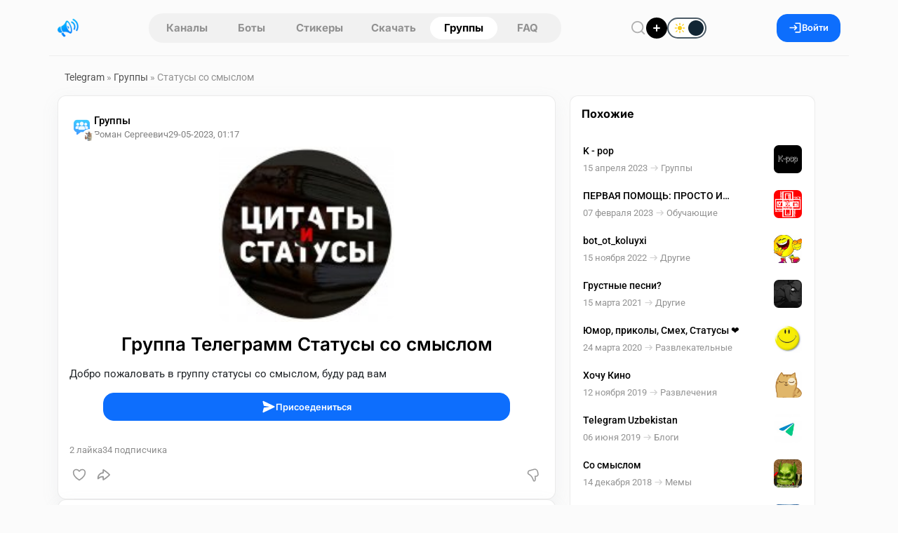

--- FILE ---
content_type: text/html; charset=utf-8
request_url: https://telegram.org.ru/24050-statusy-so-smyslom.html
body_size: 19592
content:
<!DOCTYPE html>
<html lang="ru">
    <head>
        <title>Статусы со смыслом</title>
<meta charset="utf-8">
<meta name="description" content="Добро пожаловать в группу статусы со смыслом, буду рад вам">
<meta name="keywords" content="Добро, пожаловать, группу, статусы, смыслом">
<link rel="canonical" href="https://telegram.org.ru/24050-statusy-so-smyslom.html">
<link rel="alternate" type="application/rss+xml" title="Каталог Telegram каналов и ботов RSS" href="https://telegram.org.ru/rss.xml">
<link rel="alternate" type="application/rss+xml" title="Каталог Telegram каналов и ботов RSS Dzen" href="https://telegram.org.ru/rssdzen.xml">
<meta property="twitter:title" content="Статусы со смыслом">
<meta property="twitter:url" content="https://telegram.org.ru/24050-statusy-so-smyslom.html">
<meta property="twitter:card" content="summary_large_image">
<meta property="twitter:image" content="https://telegram.org.ru/uploads/posts/2016-08/1471223988_713421292_148057_10179901701526510288.jpg">
<meta property="twitter:description" content="Добро пожаловать в группу статусы со смыслом, буду рад вам">
<meta property="og:type" content="article">
<meta property="og:site_name" content="Каталог Telegram каналов и ботов">
<meta property="og:title" content="Статусы со смыслом">
<meta property="og:url" content="https://telegram.org.ru/24050-statusy-so-smyslom.html">
<meta property="og:image" content="https://telegram.org.ru/uploads/posts/2016-08/1471223988_713421292_148057_10179901701526510288.jpg">
<meta property="og:description" content="Добро пожаловать в группу статусы со смыслом, буду рад вам">
<link href="/templates/Repost/assets/libs/bootstrap/bootstrap.css?v=3ddb2" rel="stylesheet" type="text/css">
<link href="/templates/Repost/assets/css/style.css?v=3ddb2" rel="stylesheet" type="text/css">
<script src="/public/js/jquery4.js?v=3ddb2"></script>
<script src="/public/js/jqueryui.js?v=3ddb2" defer></script>
<script src="/public/js/dle_js.js?v=3ddb2" defer></script>
<script src="/public/editor/tiny_mce/tinymce.min.js?v=3ddb2" defer></script>
<script type="application/ld+json">{"@context":"https://schema.org","@graph":[{"@type":"BreadcrumbList","@context":"https://schema.org/","itemListElement":[{"@type":"ListItem","position":1,"item":{"@id":"https://telegram.org.ru/","name":"Telegram"}},{"@type":"ListItem","position":2,"item":{"@id":"https://telegram.org.ru/groups/","name":"Группы"}},{"@type":"ListItem","position":3,"item":{"@id":"https://telegram.org.ru/24050-statusy-so-smyslom.html","name":"Статусы со смыслом"}}]}]}</script>        
        <meta name="format-detection" content="telephone=no" />
        <meta name="viewport" content="width=device-width, initial-scale=1.0, maximum-scale=1.0, user-scalable=no" />
        <meta name="apple-mobile-web-app-capable" content="yes" />
        <meta name="apple-mobile-web-app-status-bar-style" content="default" />
        <meta name="mobile-web-app-capable" content="yes" />
        <link rel="shortcut icon" href="/templates/Repost/assets/img/logo.png" />
        <link rel="apple-touch-icon" sizes="76x76" href="/templates/Repost/images/touch-icon-ipad.png" />
        <link rel="apple-touch-icon" sizes="120x120" href="/templates/Repost/images/touch-icon-iphone-retina.png" />
        <link rel="apple-touch-icon" sizes="152x152" href="/templates/Repost/images/touch-icon-ipad-retina.png" />        
                     
        
        <link rel="preload" href="/templates/Repost/assets/libs/nprogress/nprogress.css?v=3ddb2" as="style" onload="this.onload=null;this.rel='stylesheet'">
        <noscript><link rel="stylesheet" href="/templates/Repost/assets/libs/nprogress/nprogress.css?v=3ddb2"></noscript>
        <link rel="preload" href="/templates/Repost/assets/libs/select2/select2.css?v=3ddb2" as="style" onload="this.onload=null;this.rel='stylesheet'">
        <noscript><link rel="stylesheet" href="/templates/Repost/assets/libs/select2/select2.css?v=3ddb2"></noscript>
        <link rel="preload" href="/templates/Repost/assets/libs/fancyapp/fancybox.css?v=3ddb2" as="style" onload="this.onload=null;this.rel='stylesheet'">
        <noscript><link rel="stylesheet" href="/templates/Repost/assets/libs/fancyapp/fancybox.css?v=3ddb2"></noscript>
        <link rel="preload" href="/templates/Repost/assets/libs/fancyapp/carousel.css?v=3ddb2" as="style" onload="this.onload=null;this.rel='stylesheet'">
        <noscript><link rel="stylesheet" href="/templates/Repost/assets/libs/fancyapp/carousel.css?v=3ddb2"></noscript>
        <link rel="preload" href="/templates/Repost/assets/libs/tagify/tagify.css?v=3ddb2" as="style" onload="this.onload=null;this.rel='stylesheet'">
        <noscript><link rel="stylesheet" href="/templates/Repost/assets/libs/tagify/tagify.css?v=3ddb2"></noscript>
        
    <script>
        (() => {
          const theme = localStorage.getItem("theme") || "light";
          document.documentElement.setAttribute("data-theme", theme);
        })();
    </script>
    </head>
    <body>
        <header class="sticky-top">
    <div class="header container">
        <div class="logo d-flex align-items-center">
            
            <button
                type="button"
                class="btn btn-link d-md-none link-dark ps-0 pe-1"
                data-bs-toggle="offcanvas"
                data-bs-target="#mobileAside"
                aria-controls="offcanvasExample"
                aria-label="Меню"
            >
                <svg width="19" height="19">
                    <use xlink:href="/templates/Repost/assets/img/icons/_sprite.svg#burger"></use>
                </svg>
            </button>

            <a href="/" aria-label="Главная страница" class="logo">
                <img src="/templates/Repost/assets/img/logo.png" alt="Каталог Telegram каналов" width="30" height="30" />
            </a>
        </div>
        <nav class="tab"><a href="/channels.html" >Каналы</a> 
<a href="/bots.html" >Боты</a>
<a href="/stickers.html" >Стикеры</a>
<a href="/download.html" >Скачать</a>
<a href="/groups/" class="active">Группы</a> 
<a href="/faq/" >FAQ</a></nav>
        <div class="d-flex align-items-center gap-3">
            <button
                type="button"
                class="header__btn btn__clear"
                data-bs-toggle="modal"
                data-bs-target="#search"
                aria-label="Поиск по сайту"
                aria-haspopup="dialog"
                aria-controls="search"
                title="Поиск по сайту"
            >
                <svg width="22" height="22">
                    <use xlink:href="/templates/Repost/assets/img/icons/_sprite.svg#search"></use>
                </svg>
            </button>
            <a href="#" class="addpost__btn" title="Опубликовать" aria-label="Опубликовать" data-bs-target="#login" data-bs-toggle="modal"></a>
            
            <div class="form-check form-switch switch-theme">
              <input class="form-check-input" type="checkbox" role="switch" id="theme-toggle">
              <label class="form-check-label" for="theme-toggle">
                <span class="switch-ui" aria-hidden="true">
                  <span class="switch-icon sun"></span>
                  <span class="switch-icon moon"></span>
                  <span class="switch-knob"></span>
                </span>
              </label>
            </div>
        </div>
          
        
        <button class="btn btn-primary px-3 gap-2" data-bs-target="#login" data-bs-toggle="modal" aria-label="Вход на сайт">
            <svg width="19" height="19">
                <use xlink:href="/templates/Repost/assets/img/icons/_sprite.svg#login"></use>
            </svg>
            Войти
        </button>
        
    </div>
</header>

        
        <main class="container">
    <div class="layout">
        
             <div class="speedbar"><a href="https://telegram.org.ru/">Telegram</a>  »  <a href="https://telegram.org.ru/groups/">Группы</a>  »  Статусы со смыслом</div>
  

                         <div class="row g-3 js-infinite-wrap"><script>
jQuery(function($){

  var loadingCheck = false;

  function ensureMsgEl(btn){
    var $btn = $(btn);
    var $msg = $btn.nextAll('.tg-channel-check-msg').first();
    if (!$msg.length) {
      $msg = $('<span class="tg-channel-check-msg ms-2 d-none"></span>');
      $btn.after($msg);
    }
    return $msg;
  }

  function setMsg($msg, type, text){
    $msg
      .removeClass('d-none alert alert-success alert-danger alert-warning')
      .addClass('alert alert-' + type + ' py-2 px-3 mb-0 small d-inline-block')
      .text(text);
  }

  function humanMessage(r){
    var key = (r && r.message) ? String(r.message) : '';
    var map = {
      channel_checked_enabled: 'Канал проверен и включен',
      channel_not_found_in_db: 'Канал не найден в базе',
      no_bots: 'Нет доступных ботов для проверки',
      api_error: 'Ошибка проверки через Telegram API',
      bad_news_id: 'Некорректный идентификатор'
    };
    return map[key] || (r.details || r.error || key || 'Неизвестная ошибка');
  }

  $(document).on('click', '.tg-channel-check', function(e){
    e.preventDefault();
    if (loadingCheck) return;

    var btn = this;
    var $btn = $(btn);
    var newsId = parseInt($btn.data('news-id'), 10) || 0;
    if (!newsId) return;

    var $msg = ensureMsgEl(btn);

    loadingCheck = true;
    $btn.prop('disabled', true);
    $msg.addClass('d-none').text('');

    $.ajax({
      url: (typeof window.dle_root === 'string' ? window.dle_root : '/') + 'index.php',
      method: 'GET',
      dataType: 'json',
      cache: false,
      data: {
        controller: 'ajax',
        mod: 'tg_channel_check',
        news_id: newsId,
        _: Date.now()
      }
    }).done(function(r){

      if (!r || typeof r.ok === 'undefined') {
        setMsg($msg, 'danger', 'Ответ сервера некорректный');
        $btn.prop('disabled', false);
        return;
      }

      if (r.ok) {
        var txt = humanMessage(r);
        if (r.count) txt += ' Сейчас подписчиков: ' + r.count;
        setMsg($msg, 'success', txt);
        $btn.hide();
        return;
      }

      setMsg($msg, 'danger', humanMessage(r));
      $btn.prop('disabled', false);

    }).fail(function(xhr, textStatus){

      var t = (xhr && xhr.responseText) ? String(xhr.responseText) : '';
      if (t.indexOf('<!DOCTYPE') === 0 || t.indexOf('<html') === 0) {
        setMsg($msg, 'danger', 'Пришел HTML вместо JSON, запрос не попал в ajax контроллер');
      } else {
        setMsg($msg, 'danger', 'Ошибка запроса: ' + textStatus);
      }

      $btn.prop('disabled', false);

    }).always(function(){
      loadingCheck = false;
    });

  });

});
</script><article class="fullstory">
    <section class="fullstory__content">
        
        
        <div class="card"
            
            
        >
            <div class="mb-2 px-3"></div>
            <div class="pt-3 px-3">
                <div class="post">
                    <div class="head mb-2">
    <div class="info">
         
        <div class="position-relative">
            <a href="https://telegram.org.ru/groups/" class="catpost position-relative ">
                <img src="/uploads/icons/groups-light.png" alt="Группы" loading="lazy" draggable="false" />
            </a>
            
            <div class="post__author-avatar"><a href="https://telegram.org.ru/user/roman121l/"><img src="//telegram.org.ru/uploads/fotos/foto_68712.jpg" alt="roman121l" class="rounded-circle" draggable="false" /></a></div>
            
        </div>
          

        <div class="items">
            <a href="https://telegram.org.ru/groups/" class="category">Группы</a> 

            <div class="d-flex gap-2 align-items-center">
                 <a href="https://telegram.org.ru/user/roman121l/"><span class="author"
                    >Роман Сергеевич</span
                ></a>  

                <time class="date" datetime="29-05-2023, 01:17">29-05-2023, 01:17</time>

            </div>
        </div>
    </div>

    
</div>

                    




    
    
     <div class="post">
    <div class="cover mb-3 text-center">
      
   
         <img src="/uploads/posts/2023-05/thumbs/1685312272_photo_2017-12-10_13-16-29.jpg" alt="Статусы со смыслом" loading="lazy" draggable="false" class="poster">
     
   </div>
    </div>
    
    
    



       



                    <h1 class="fullstory__title mt-3 text-center">
                        Группа Телеграмм Статусы со смыслом 
                    </h1>
                </div>

                

                
                    <div class="text pt-2">Добро пожаловать в группу статусы со смыслом, буду рад вам</div>

                    <div class="d-flex justify-content-center my-3 mx-5">
                      <a href="https://t.me/Statuseswithmeaning"
                         class="btn btn-primary w-100" target="_blank" rel="nofollow">
                        <svg width="20" height="20">
                          <use xlink:href="/templates/Repost/assets/img/icons/_sprite.svg#send"></use>
                        </svg>
                        Присоедениться
                      </a>
                    </div>

                    

                    
                

            </div>
            <div class="post">
    <div class="stats mt-3 d-flex gap-3 px-3 post__footer">
        <div class="d-flex gap-3">
            
            <span> <span><span data-likes-id="24050">2</span></span> лайка </span>
            
            
            <span> <span>34</span> подписчика </span>
        </div>

        <div class="d-flex gap-3">
            
             
            
        </div>
    </div>

    <div class="option mt-2 mb-3">
            <a href="#" onclick="doRate('plus', '24050'); return false;" >
        <div class="like" title="Нравится">
            <svg width="20" height="20">
                <use xlink:href="/templates/Repost/assets/img/icons/_sprite.svg#like"></use>
            </svg>
        </div>
        </a>    

        <button class="share" type="button" data-bs-toggle="modal" data-bs-target="#share24050" title="Поделиться" aria-label="Поделиться">
            <svg width="22" height="22">
                <use xlink:href="/templates/Repost/assets/img/icons/_sprite.svg#share"></use>
            </svg>
        </button>

        <div class="d-flex ms-auto">
              <a href="#" onclick="doRate('minus', '24050'); return false;" >
            <div class="dislike" title="Не нравится">
                <svg width="22" height="22" class="icon-stroke" stroke-width="0.1">
                    <use xlink:href="/templates/Repost/assets/img/icons/_sprite.svg#dislike"></use>
                </svg>
            </div>
            </a>
        </div>
    </div>
</div>

        </div>

        

        <!-- Автор публикации -->
        
        <div class="card p-3">
            <div class="post__author w-100">
                <div class="d-flex gap-3">
                    <a href="https://telegram.org.ru/user/roman121l/">
                    <div class="avatar">
                        <img src="//telegram.org.ru/uploads/fotos/foto_68712.jpg" alt="roman121l" draggable="false" />
                    </div>
                    </a>
                    <div class="d-flex flex-column info">
                        <div class="d-flex gap-1 align-items-center">
                            <a href="https://telegram.org.ru/user/roman121l/"> Роман Сергеевич   </a>    
                        </div>
                        <span class="status"> 2 поста </span>
                        
                    </div>
                </div>
                <div class="d-flex gap-2 ms-auto">
                    <a href="/user/roman121l/news/" title="Все посты пользователя" class="btn btn-light" aria-label="Все посты пользователя">
                        <svg width="20" height="20">
                            <use xlink:href="/templates/Repost/assets/img/icons/_sprite.svg#post"></use>
                        </svg>
                    </a>
                    <a onclick="DLESendPM('roman121l'); return false;" href="/index.php?do=pm&amp;doaction=newpm&amp;username=roman121l">
                    <div class="btn btn-light" title="Написать roman121l">
                        <svg width="20" height="20">
                            <use xlink:href="/templates/Repost/assets/img/icons/_sprite.svg#message"></use>
                        </svg>
                        <span>Сообщение</span>
                    </div>
                    </a>
                </div>
            </div>
        </div>
        

        <!-- Комментарии -->
        
        <div class="card p-3 comments__fullpost" id="comment">
            <div class="d-flex justify-content-between align-items-center">
                <h3 class="comments__title mb-2">
                    
                    Комментариев нет 
                </h3>
                
            </div>
            
            <div class="mb-4">
                Чтобы оставить комментарий, необходимо
                <button type="button" data-bs-target="#login" class="btn__link btn__commlogin" data-bs-toggle="modal">зарегистрироваться</button>
                на сайте.
            </div>
            
            <div class="comments">
                <!--dlenavigationcomments--> <form  method="post" name="dle-comments-form" id="dle-comments-form" ><div id="addcomment" class="addcomment pt-3 pb-5">
    
    <div class="d-flex wrap-mobile gap-2 mb-2">
        <input placeholder="Ваше имя" type="text" name="name" id="name" class="form-control" required />
        <input placeholder="Ваш e-mail" type="email" name="mail" id="mail" class="form-control" />
    </div>
    
    <div class="comment__container mb-2"><script>
	var text_upload = "Загрузка файлов и изображений на сервер";
	var dle_quote_title  = "Цитата:";
</script><div class="dleaddcomments-editor wseditor dlecomments-editor">
	<textarea id="comments" name="comments" style="width:100%;height:120px;" class="form-control" placeholder="Написать комментарий"></textarea>
</div></div>
     <div class="cf-turnstile" data-sitekey="0x4AAAAAACJyz6PrhgO1e0Dr" data-theme="light" data-language="ru"></div><script src="https://challenges.cloudflare.com/turnstile/v0/api.js?compat=recaptcha" async defer></script>    

    <button class="btn btn-primary" type="submit" name="submit">
        <svg width="20" height="20">
            <use xlink:href="/templates/Repost/assets/img/icons/_sprite.svg#send"></use>
        </svg>
        Отправить
    </button>
</div>


		<input type="hidden" name="subaction" value="addcomment">
		<input type="hidden" name="post_id" id="post_id" value="24050"><input type="hidden" name="user_hash" value="370cba624f1650f775eff72b16c0ad08ebffafe4"></form>
                <div class="com_list">
<div id="dle-ajax-comments"></div>
</div>
            </div>
        </div>
         
    </section>
    <aside class="fullstory__aside">
        <div class="aside__sticky"><div class="fullstory__aside-inner">






<div class="card py-3">
   <div class="sidebar__title">
      <h6 class="px-3">Похожие</h6>
   </div>   
   <div class="related__news px-2">
     <a href="https://telegram.org.ru/23686-k-pop.html" title="K - pop" class="item">
    <div>
        <span class="title">K - pop</span>
        <div class="d-flex gap-2 align-items-center mt-1">
            <time class="date" datetime="2023-04-15">15 апреля 2023</time>
            
            <svg width="19" height="19" class="icon-stroke" stroke-width="0.2" aria-hidden="true" focusable="false">
                <use xlink:href="/templates/Repost/assets/img/icons/_sprite.svg#arrow-right"></use>
            </svg>
            <span class="category">Группы</span>
            
        </div>
    </div>
    
    <img src="/uploads/posts/2023-04/thumbs/1681574047_56c854e6cf4e9a7b3e42a05913757a5c.jpg" class="cover" draggable="false" alt="K - pop">
        
    

    
        

        
            
        
    
</a>
<a href="https://telegram.org.ru/22998-pervaya-pomosch-prosto-i-pravilno-prakticheskie-kursy.html" title="ПЕРВАЯ ПОМОЩЬ: ПРОСТО И ПРАВИЛЬНО (практические курсы)" class="item">
    <div>
        <span class="title">ПЕРВАЯ ПОМОЩЬ: ПРОСТО И ПРАВИЛЬНО (практические курсы)</span>
        <div class="d-flex gap-2 align-items-center mt-1">
            <time class="date" datetime="2023-02-07">07 февраля 2023</time>
            
            <svg width="19" height="19" class="icon-stroke" stroke-width="0.2" aria-hidden="true" focusable="false">
                <use xlink:href="/templates/Repost/assets/img/icons/_sprite.svg#arrow-right"></use>
            </svg>
            <span class="category">Обучающие</span>
            
        </div>
    </div>
    
    <img src="/uploads/posts/2023-02/thumbs/1675775825_logo.png" class="cover" draggable="false" alt="ПЕРВАЯ ПОМОЩЬ: ПРОСТО И ПРАВИЛЬНО (практические курсы)">
        
    

    
        

        
            
        
    
</a>
<a href="https://telegram.org.ru/22203-bot_ot_koluyxi.html" title="bot_ot_koluyxi" class="item">
    <div>
        <span class="title">bot_ot_koluyxi</span>
        <div class="d-flex gap-2 align-items-center mt-1">
            <time class="date" datetime="2022-11-15">15 ноября 2022</time>
            
            <svg width="19" height="19" class="icon-stroke" stroke-width="0.2" aria-hidden="true" focusable="false">
                <use xlink:href="/templates/Repost/assets/img/icons/_sprite.svg#arrow-right"></use>
            </svg>
            <span class="category">Другие</span>
            
        </div>
    </div>
    
    <img src="/uploads/posts/2022-11/thumbs/1668519073_6d3a4f84-f485-4b70-8d68-5ab1bdcd05ac.jpg" class="cover" draggable="false" alt="bot_ot_koluyxi">
        
    

    
        

        
            
        
    
</a>
<a href="https://telegram.org.ru/17240-grustnye-pesni.html" title="Грустные песни?" class="item">
    <div>
        <span class="title">Грустные песни?</span>
        <div class="d-flex gap-2 align-items-center mt-1">
            <time class="date" datetime="2021-03-15">15 марта 2021</time>
            
            <svg width="19" height="19" class="icon-stroke" stroke-width="0.2" aria-hidden="true" focusable="false">
                <use xlink:href="/templates/Repost/assets/img/icons/_sprite.svg#arrow-right"></use>
            </svg>
            <span class="category">Другие</span>
            
        </div>
    </div>
    
    <img src="/uploads/posts/2021-03/thumbs/1615835586_img_20210315_204240.jpg" class="cover" draggable="false" alt="Грустные песни?">
        
    

    
        

        
            
        
    
</a>
<a href="https://telegram.org.ru/13613-yumor-prikoly-smeh.html" title="Юмор, приколы, Смех, Статусы ❤️" class="item">
    <div>
        <span class="title">Юмор, приколы, Смех, Статусы ❤️</span>
        <div class="d-flex gap-2 align-items-center mt-1">
            <time class="date" datetime="2020-03-24">24 марта 2020</time>
            
            <svg width="19" height="19" class="icon-stroke" stroke-width="0.2" aria-hidden="true" focusable="false">
                <use xlink:href="/templates/Repost/assets/img/icons/_sprite.svg#arrow-right"></use>
            </svg>
            <span class="category">Развлекательные</span>
            
        </div>
    </div>
    
    <img src="/uploads/posts/2020-03/thumbs/1585046471_images-2.jpg" class="cover" draggable="false" alt="Юмор, приколы, Смех, Статусы ❤️">
        
    

    
        

        
            
        
    
</a>
<a href="https://telegram.org.ru/11986-hochu-kino-bot.html" title="Хочу Кино" class="item">
    <div>
        <span class="title">Хочу Кино</span>
        <div class="d-flex gap-2 align-items-center mt-1">
            <time class="date" datetime="2019-11-12">12 ноября 2019</time>
            
            <svg width="19" height="19" class="icon-stroke" stroke-width="0.2" aria-hidden="true" focusable="false">
                <use xlink:href="/templates/Repost/assets/img/icons/_sprite.svg#arrow-right"></use>
            </svg>
            <span class="category">Развлечения</span>
            
        </div>
    </div>
    
    <img src="/uploads/posts/2019-11/thumbs/1573532402_cover7.png" class="cover" draggable="false" alt="Хочу Кино">
        
    

    
        

        
            
        
    
</a>
<a href="https://telegram.org.ru/9988-telegram-uzbekistan.html" title="Telegram Uzbekistan" class="item">
    <div>
        <span class="title">Telegram Uzbekistan</span>
        <div class="d-flex gap-2 align-items-center mt-1">
            <time class="date" datetime="2019-06-06">06 июня 2019</time>
            
            <svg width="19" height="19" class="icon-stroke" stroke-width="0.2" aria-hidden="true" focusable="false">
                <use xlink:href="/templates/Repost/assets/img/icons/_sprite.svg#arrow-right"></use>
            </svg>
            <span class="category">Блоги</span>
            
        </div>
    </div>
    
    <img src="/uploads/posts/2019-06/thumbs/1559822549_teleuz_blue_green.jpg" class="cover" draggable="false" alt="Telegram Uzbekistan">
        
    

    
        

        
            
        
    
</a>
<a href="https://telegram.org.ru/7920-so-smyslom.html" title="Со смыслом" class="item">
    <div>
        <span class="title">Со смыслом</span>
        <div class="d-flex gap-2 align-items-center mt-1">
            <time class="date" datetime="2018-12-14">14 декабря 2018</time>
            
            <svg width="19" height="19" class="icon-stroke" stroke-width="0.2" aria-hidden="true" focusable="false">
                <use xlink:href="/templates/Repost/assets/img/icons/_sprite.svg#arrow-right"></use>
            </svg>
            <span class="category">Мемы</span>
            
        </div>
    </div>
        
    

    
        

        
            
                <img src="/uploads/posts/2018-12/1544810061_10.png" class="cover" draggable="false" alt="Со смыслом">
            
        
    
</a>
<a href="https://telegram.org.ru/870-velikie-mysli-citaty-statusy-aforizmy.html" title="ВЕЛИКИЕ МЫСЛИ | ЦИТАТЫ | СТАТУСЫ | АФОРИЗМЫ" class="item">
    <div>
        <span class="title">ВЕЛИКИЕ МЫСЛИ | ЦИТАТЫ | СТАТУСЫ | АФОРИЗМЫ</span>
        <div class="d-flex gap-2 align-items-center mt-1">
            <time class="date" datetime="2017-08-05">05 августа 2017</time>
            
            <svg width="19" height="19" class="icon-stroke" stroke-width="0.2" aria-hidden="true" focusable="false">
                <use xlink:href="/templates/Repost/assets/img/icons/_sprite.svg#arrow-right"></use>
            </svg>
            <span class="category">Каналы</span>
            
        </div>
    </div>
    
    <img src="/uploads/posts/2017-08/1501916650_16789641_1311197382280598_1145289893182701568_n.jpg" class="cover" draggable="false" alt="ВЕЛИКИЕ МЫСЛИ | ЦИТАТЫ | СТАТУСЫ | АФОРИЗМЫ">
        
    

    
        

        
            
        
    
</a>
<a href="https://telegram.org.ru/53-ijokingbot.html" title="Юмор, истории, статусы" class="item">
    <div>
        <span class="title">Юмор, истории, статусы</span>
        <div class="d-flex gap-2 align-items-center mt-1">
            <time class="date" datetime="2016-08-15">15 августа 2016</time>
            
            <svg width="19" height="19" class="icon-stroke" stroke-width="0.2" aria-hidden="true" focusable="false">
                <use xlink:href="/templates/Repost/assets/img/icons/_sprite.svg#arrow-right"></use>
            </svg>
            <span class="category">Развлечения</span>
            
        </div>
    </div>
    
    <img src="/uploads/posts/2016-08/1471223988_713421292_148057_10179901701526510288.jpg" class="cover" draggable="false" alt="Юмор, истории, статусы">
        
    

    
        

        
            
        
    
</a>

    
 
   </div>
</div>


</div>
</div>
    </aside>
</article>
<div class="modal fade" id="postStats" tabindex="-1" aria-hidden="true">
    <div class="modal-dialog modal-dialog-centered">
        <div class="modal-content">
            <div class="modal-body">
                <div class="modal__header">
                    <h5>Статистика поста</h5>
                    <button type="button" class="btn-close" data-bs-dismiss="modal" aria-label="Close"></button>
                </div>
                <div class="row mt-3">
                    <div class="col-12 col-sm-7 py-3">
                        <canvas id="postStatsCanvas"></canvas>
                    </div>
                    <div class="col-12 col-sm-5">
                        <div class="post__stats">
                            <div class="item">
                                <div
                                    id="err"
                                    class="index"
                                    data-bs-container="body"
                                    data-bs-toggle="popover"
                                    data-bs-placement="top"
                                    data-bs-content="ER - отношение количества оценок поста к просмотрам"
                                ></div>
                                <span class="label__stats">ER индекс вовлечённости</span>
                            </div>
                            <div class="item">
                                <div
                                    id="smile"
                                    class="index"
                                    data-bs-container="body"
                                    data-bs-toggle="popover"
                                    data-bs-placement="top"
                                    data-bs-content="SI - отношение разницы лайков и дизлайков к просмотрам"
                                ></div>
                                <span class="label__stats">SI индекс настроения поста</span>
                            </div>
                            <div class="item">
                                <div
                                    id="quality"
                                    class="index"
                                    data-bs-container="body"
                                    data-bs-toggle="popover"
                                    data-bs-placement="top"
                                    data-bs-content="QI - отношение активности и комментариев к просмотрам"
                                ></div>
                                <span class="label__stats">QI индекс качества поста</span>
                            </div>
                        </div>
                        <button
                            class="btn btn-light mt-5 w-100"
                            type="button"
                            data-bs-toggle="collapse"
                            data-bs-target="#analytics"
                            aria-expanded="false"
                            aria-controls="collapseExample"
                        >
                            <svg
                                xmlns="http://www.w3.org/2000/svg"
                                fill="none"
                                viewBox="0 0 24 24"
                                width="20"
                                height="20"
                                stroke-width="1.5"
                                stroke="currentColor"
                                class="w-6 h-6"
                            >
                                <path stroke-linecap="round" stroke-linejoin="round" d="M10.5 6a7.5 7.5 0 107.5 7.5h-7.5V6z" />
                                <path stroke-linecap="round" stroke-linejoin="round" d="M13.5 10.5H21A7.5 7.5 0 0013.5 3v7.5z" />
                            </svg>
                            Аналитика
                        </button>
                    </div>
                    <div class="collapse mt-3" id="analytics">
                        <table class="table table-hover">
                            <thead>
                                <tr>
                                    <th scope="col">#</th>
                                    <th scope="col">Показатель</th>
                                    <th scope="col">Значение</th>
                                </tr>
                            </thead>
                            <tbody>
                                <tr>
                                    <th scope="row">1</th>
                                    <td>Просмотры</td>
                                    <td><span id="post_views">468</span></td>
                                </tr>
                                <tr>
                                    <th scope="row">2</th>
                                    <td>Взаимодействия</td>
                                    <td><span data-vote-num-id="24050">2</span></td>
                                </tr>
                                <tr>
                                    <th scope="row">3</th>
                                    <td>Лайки</td>
                                    <td><span id="post_likes"><span data-likes-id="24050">2</span></span></td>
                                </tr>
                                <tr>
                                    <th scope="row">4</th>
                                    <td>Дизлайки</td>
                                    <td><span><span data-dislikes-id="24050">0</span></span></td>
                                </tr>
                                <tr>
                                    <th scope="row">5</th>
                                    <td>Рейтинг</td>
                                    <td><span><span data-ratig-layer-id="24050"><span class="ratingtypeplusminus ratingplus" >+2</span></span></span></td>
                                </tr>
                                <tr>
                                    <th scope="row">6</th>
                                    <td>Комментарии</td>
                                    <td><span id="comments_num">0</span></td>
                                </tr>
                            </tbody>
                        </table>
                    </div>
                </div>
            </div>
        </div>
    </div>
</div>
 <div class="modal fade" id="share24050" tabindex="-1"  aria-hidden="true">
	<div class="modal-dialog modal-dialog-centered modal-share">
	   <div class="modal-content p-4">
		  <div class="modal__header">
			 <h5>Поделиться постом</h5>
			 <button type="button" class="btn-close" data-bs-dismiss="modal" aria-label="Close"></button>
		  </div>
		  <div>
			 <div class="social__share mt-4">
				<button class="sharer vk" data-sharer="vk" data-caption="Статусы со смыслом" data-title="Статусы со смыслом" data-url="https://telegram.org.ru/24050-statusy-so-smyslom.html" [xfgiven_cover]data-image=""[/xfgiven_cover]></button>
				<button class="sharer ok" data-sharer="okru" data-url="https://telegram.org.ru/24050-statusy-so-smyslom.html" data-title="Статусы со смыслом"></button>
				<button class="sharer tg" data-sharer="telegram" data-title="Статусы со смыслом" data-url="https://telegram.org.ru/24050-statusy-so-smyslom.html" > </button>
				<button class="sharer vb" data-sharer="viber" data-title="Статусы со смыслом" data-url="https://telegram.org.ru/24050-statusy-so-smyslom.html"></button>
				<button class="sharer fb" data-sharer="facebook" data-hashtag="postimby" data-url="https://telegram.org.ru/24050-statusy-so-smyslom.html"></button>
			 </div>
			 <div class="position-relative mt-4">
				<input type="text" value="https://telegram.org.ru/24050-statusy-so-smyslom.html" class="form-control form-control-lg share__link" >
				<button type="button"  class="btn btn-dark share__copy">Скопировать</button>
			 </div>
		  </div>
	   </div>
	</div>
</div>
</div> <footer
    class="px-2 py-3 footer__main"
>
    <nav class="menu">
        <a href="/user-agreement.html" class="link">Пользовательское соглашение</a>
        <a href="/rules.html" class="link">Правила</a>
        <div class="dropdown">
            <button
                class="btn__footer btn__clear"
                type="button"
                data-bs-toggle="dropdown"
                data-popper-placement="bottom-end"
                aria-label="Открыть меню"
            >
                <svg width="14" height="14">
                    <use xlink:href="/templates/Repost/assets/img/icons/_sprite.svg#menu"></use>
                </svg>
            </button>
            <ul class="drops dropdown-menu">
                <li class="dropdown-item-engine"><a href="/index.php?do=feedback">Техподдержка</a></li>
                <li class="dropdown-item-engine"><a href="/cookies.html">Политика конфидециальности</a></li>
               
            </ul>
        </div>
    </nav>
    <div class="copyright">telegram.org.ru © <span data-date="Y"></span></div>
</footer>
 
       
    </div>
</main>

        
        <section class="panel" data-mobile="panel" data-mobile-offset="55px">
    <div class="panel__inner">
        <a href="/" class="panel__item">
            <div class="panel__item-icon">
                <img src="/uploads/icons/main.png" alt="FAQ" width="32" height="32">
            </div>
            Главная
        </a>
        <a href="/channels.html" class="panel__item">
            <div class="panel__item-icon">
                <img src="/uploads/icons/channels.png" alt="FAQ" width="32" height="32">
            </div>
            Каналы
        </a>
        <a href="/bots.html" class="panel__item">
            <div class="panel__item-icon">
                <img src="/uploads/icons/bot.png" alt="FAQ" width="32" height="32">
            </div>
            Боты
        </a>
        <a href="/groups/" class="panel__item active">
            <div class="panel__item-icon">
                <img src="/uploads/icons/groups.png" alt="FAQ" width="32" height="32">
            </div>
            Группы
        </a>
        <a href="/stickers.html" class="panel__item">
            <div class="panel__item-icon">
                <img src="/uploads/icons/stickers.png" alt="FAQ" width="32" height="32">
            </div>
            Стикеры
        </a>
        <a href="/faq/" class="panel__item">
            <div class="panel__item-icon">
                <img src="/uploads/icons/faq.png" alt="FAQ" width="32" height="32">
            </div>
            FAQ
        </a>
    </div>
</section>
<div class="mobile__adpost" data-mobile="addpost" data-mobile-offset="55px">
    
    <a href="#" class="mobile__adpost-btn" aria-label="Опубликовать" data-bs-target="#login" data-bs-toggle="modal">+</a>
</div>
        
        <div class="offcanvas offcanvas-start" tabindex="-1" id="mobileAside" aria-labelledby="mobileAsideLabel">
  <div class="offcanvas-header px-4">
    <a href="/" aria-label="Главная страница" class="logo">
      <img src="/templates/Repost/assets/img/logo.png" alt="Каталог Telegram каналов" width="30" height="30" loading="lazy" decoding="async">
    </a>
    <button type="button" class="btn-close" data-bs-dismiss="offcanvas" aria-label="Закрыть"></button>
  </div>

  <div class="offcanvas-body pt-0">
    <div class="accordion mb-3 sidebar__menu" id="mobileMenuAccordion">

      <div class="accordion-item border-0 d-flex align-items-center justify-content-between">
        <a href="/channels.html" class="flex-grow-1">
          <img src="/uploads/icons/channels-light.png" alt="Каналы" width="28" height="28">
          <b>Каналы</b>
        </a>
        <button class="accordion-button collapsed bg-transparent border-0 flex-shrink-0 p-3"
                type="button" data-bs-toggle="collapse"
                data-bs-target="#collapseChannels" aria-expanded="false"
                aria-controls="collapseChannels" style="width:auto;"></button>
      </div>
      <div id="collapseChannels" class="accordion-collapse collapse" data-bs-parent="#mobileMenuAccordion">
        <div class="accordion-body pt-0 pb-4 ps-5">
          <a href="/channels/news-channels/">
            <img src="/uploads/icons/nucleo-icon-1.svg" alt="Новостные" width="20" height="20">
            <span>Новостные</span>
          </a>
          <a href="/channels/music-channels/">
            <img src="/uploads/icons/nucleo-icon-2.svg" alt="Музыкальные" width="20" height="20">
            <span>Музыкальные</span>
          </a>
          <a href="/channels/movies/">
            <img src="/uploads/icons/nucleo-icon-3.svg" alt="Фильмы и сериалы" width="20" height="20">
            <span>Фильмы и сериалы</span>
          </a>
          <a href="/channels/crypto-currency-channels/">
            <img src="/uploads/icons/nucleo-icon-4.svg" alt="Криптовалюта" width="20" height="20">
            <span>Криптовалюта</span>
          </a>
          <a href="/channels/biznes-finansy/">
            <img src="/uploads/icons/nucleo-icon-5.svg" alt="Бизнес и финансы" width="20" height="20">
            <span>Бизнес и финансы</span>
          </a>
          <a href="/channels/funny-channels/">
            <img src="/uploads/icons/nucleo-icon-6.svg" alt="Развлекательные" width="20" height="20">
            <span>Развлекательные</span>
          </a>
          <a href="/channels/art/">
            <img src="/uploads/icons/nucleo-icon-7.svg" alt="Искусство и мода" width="20" height="20">
            <span>Искусство и мода</span>
          </a>
          <a href="/channels/health-sport-channels/">
            <img src="/uploads/icons/nucleo-icon-8.svg" alt="Здоровье и спорт" width="20" height="20">
            <span>Здоровье и спорт</span>
          </a>
          <a href="/channels/family/">
            <img src="/uploads/icons/nucleo-icon-9.svg" alt="Семья и дети" width="20" height="20">
            <span>Семья и дети</span>
          </a>
          <a href="/channels/travels/">
            <img src="/uploads/icons/nucleo-icon-10.svg" alt="Путешествия" width="20" height="20">
            <span>Путешествия</span>
          </a>
          <a href="/channels/training-channels/">
            <img src="/uploads/icons/nucleo-icon-11.svg" alt="Обучающие" width="20" height="20">
            <span>Обучающие</span>
          </a>
          <a href="/channels/blog/">
            <img src="/uploads/icons/nucleo-icon-12.svg" alt="Блоги" width="20" height="20">
            <span>Блоги</span>
          </a>
          <a href="/channels/other/">
            <img src="/uploads/icons/nucleo-icon-13.svg" alt="Другие" width="20" height="20">
            <span>Другие</span>
          </a>
        </div>
      </div>

      <div class="accordion-item border-0 d-flex align-items-center justify-content-between">
        <a href="/bots.html" class="flex-grow-1">
          <img src="/uploads/icons/bot-light.png" alt="Боты" width="28" height="28">
          <b>Боты</b>
        </a>
        <button class="accordion-button collapsed bg-transparent border-0 flex-shrink-0 p-3"
                type="button" data-bs-toggle="collapse"
                data-bs-target="#collapseBots" aria-expanded="false"
                aria-controls="collapseBots" style="width:auto;"></button>
      </div>
      <div id="collapseBots" class="accordion-collapse collapse" data-bs-parent="#mobileMenuAccordion">
        <div class="accordion-body pt-0 pb-4 ps-5">
          <a href="/telegram-bots/bots-news/">
            <img src="/uploads/icons/nucleo-icon-1.svg" alt="Новости" width="20" height="20">
            <span>Новости</span>
          </a>
          <a href="/telegram-bots/music/">
            <img src="/uploads/icons/nucleo-icon-2.svg" alt="Музыка" width="20" height="20">
            <span>Музыка</span>
          </a>
          <a href="/telegram-bots/bots-photo-video/">
            <img src="/uploads/icons/nucleo-icon-38.svg" alt="Фото и видео" width="20" height="20">
            <span>Фото и видео</span>
          </a>
          <a href="/telegram-bots/bots-finances/">
            <img src="/uploads/icons/nucleo-icon-4.svg" alt="Финансы и криптовалюта" width="20" height="20">
            <span>Финансы, криптовалюта</span>
          </a>
          <a href="/telegram-bots/bots-games/">
            <img src="/uploads/icons/nucleo-icon-26.svg" alt="Игры" width="20" height="20">
            <span>Игры</span>
          </a>
          <a href="/telegram-bots/bots-entertainments/">
            <img src="/uploads/icons/nucleo-icon-6.svg" alt="Развлечения" width="20" height="20">
            <span>Развлечения</span>
          </a>
          <a href="/telegram-bots/bots-services/">
            <img src="/uploads/icons/nucleo-icon-37.svg" alt="Сервисы" width="20" height="20">
            <span>Сервисы</span>
          </a>
          <a href="/telegram-bots/bots-education/">
            <img src="/uploads/icons/nucleo-icon-11.svg" alt="Образование" width="20" height="20">
            <span>Образование</span>
          </a>
          <a href="/telegram-bots/bots-other/">
            <img src="/uploads/icons/nucleo-icon-13.svg" alt="Другие" width="20" height="20">
            <span>Другие</span>
          </a>
        </div>
      </div>

      <div class="accordion-item border-0 d-flex align-items-center justify-content-between">
        <a href="/stickers.html" class="flex-grow-1">
          <img src="/uploads/icons/stickers-light.png" alt="Стикеры" width="28" height="28">
          <b>Стикеры</b>
        </a>
        <button class="accordion-button collapsed bg-transparent border-0 flex-shrink-0 p-3"
                type="button" data-bs-toggle="collapse"
                data-bs-target="#collapseStickers" aria-expanded="false"
                aria-controls="collapseStickers" style="width:auto;"></button>
      </div>
      <div id="collapseStickers" class="accordion-collapse collapse" data-bs-parent="#mobileMenuAccordion">
        <div class="accordion-body pt-0 pb-4 ps-5">
          <a href="/stickers/people/">
            <img src="/uploads/icons/nucleo-icon-21.svg" alt="Люди" width="20" height="20">
            <span>Люди</span>
          </a>
          <a href="/stickers/animals/">
            <img src="/uploads/icons/nucleo-icon-22.svg" alt="Животные" width="20" height="20">
            <span>Животные</span>
          </a>
          <a href="/stickers/cartoon/">
            <img src="/uploads/icons/nucleo-icon-23.svg" alt="Мультфильмы" width="20" height="20">
            <span>Мультфильмы</span>
          </a>
          <a href="/stickers/holiday/">
            <img src="/uploads/icons/nucleo-icon-24.svg" alt="Праздники" width="20" height="20">
            <span>Праздники</span>
          </a>
          <a href="/stickers/cinema/">
            <img src="/uploads/icons/nucleo-icon-3.svg" alt="Кино" width="20" height="20">
            <span>Кино</span>
          </a>
          <a href="/stickers/games/">
            <img src="/uploads/icons/nucleo-icon-26.svg" alt="Игры" width="20" height="20">
            <span>Игры</span>
          </a>
          <a href="/stickers/memes/">
            <img src="/uploads/icons/nucleo-icon-27.svg" alt="Мемы" width="20" height="20">
            <span>Мемы</span>
          </a>
          <a href="/stickers/love/">
            <img src="/uploads/icons/nucleo-icon-28.svg" alt="Любовь" width="20" height="20">
            <span>Любовь</span>
          </a>
          <a href="/stickers/text/">
            <img src="/uploads/icons/nucleo-icon-29.svg" alt="Надписи" width="20" height="20">
            <span>Надписи</span>
          </a>
          <a href="/stickers/animated/">
            <img src="/uploads/icons/nucleo-icon-30.gif" alt="Анимированные" width="20" height="20">
            <span>Анимированные</span>
          </a>
          <a href="/stickers/videostickers/">
            <img src="/uploads/icons/nucleo-icon-31.gif" alt="Видеостикеры" width="20" height="20">
            <span>Видеостикеры</span>
          </a>
          <a href="/stickers/others/">
            <img src="/uploads/icons/nucleo-icon-13.svg" alt="Другие" width="20" height="20">
            <span>Другие</span>
          </a>
        </div>
      </div>

      <div class="accordion-item border-0">
        <a href="/download.html">
          <img src="/uploads/icons/download-light.png" alt="Скачать" width="28" height="28">
          <b>Скачать</b>
        </a>
      </div>

      <div class="accordion-item border-0">
        <a href="https://telegram.org.ru/groups/">
          <img src="/uploads/icons/groups-light.png" alt="Группы" width="28" height="28">
          <b>Группы</b>
        </a>
      </div>

      <div class="accordion-item border-0">
        <a href="https://telegram.org.ru/faq/">
          <img src="/uploads/icons/faq-light.png" alt="FAQ" width="28" height="28">
          <b>FAQ</b>
        </a>
      </div>

    </div>

    
    <div class="py-4 px-2">
      <div class="sidebar__title mb-1">
        <h6 class="fw-bold m-0">Популярное</h6>
      </div>
      <ul class="sidebar__video ps-0">
        <li>
    <a href="https://telegram.org.ru/3380-stickers-4-you.html" class="video__rec">
        
        <div class="cover">
            <img src="/uploads/posts/2026-01/a31a506248_chatgpt-image-14-janv_-2026-g_-18_37_38.webp" alt="Лучшие стикеры" loading="lazy">
        </div>
        
        
        <div class="info">
            <span class="title">Лучшие стикеры</span>
            <span class="views">16 150 просмотров</span>
        </div>
    </a>
</li>
<li>
    <a href="https://telegram.org.ru/26725-ispaniya-pora-valit.html" class="video__rec">
        
        <div class="cover">
            <img src="/uploads/posts/2026-01/c870944b44_chatgpt-image-14-janv_-2026-g_-18_32_32.webp" alt="Испания. Пора валить!" loading="lazy">
        </div>
        
        
        <div class="info">
            <span class="title">Испания. Пора валить!</span>
            <span class="views">4 923 просмотра</span>
        </div>
    </a>
</li>
<li>
    <a href="https://telegram.org.ru/30535-sofija-ii-vajfu.html" class="video__rec">
        
        <div class="cover">
            <img src="/uploads/posts/2026-01/ccbb32185b_9x16-kopija.webp" alt="София ИИ вайфу" loading="lazy">
        </div>
        
        
        <div class="info">
            <span class="title">София ИИ вайфу</span>
            <span class="views">68 просмотров</span>
        </div>
    </a>
</li>

      </ul>
    </div>
    

    <div class="card-body aside__comments overflow-hidden">
      <div class="sidebar__title mb-4">
        <span class="pulse"></span>
        <a href="/index.php?do=lastcomments" class="fw-bold fs-6">Последние комментарии</a>
      </div>
      <div class="aside__comments__container">
        <div class="item__comments">
    <div class="d-flex align-items-center gap-2">
        <div class="avatar">
            <img src="/templates/Repost/dleimages/noavatar.png" alt="Игорь" draggable="false" loading="lazy" decoding="async" />
        </div>
        <div class="author">Игорь</div>
        <time class="date" datetime="2026-01-23">Вчера в 00:14</time>
    </div>
    <div class="text">
        <span><p>Отличный канал,способы как будто рабочие </p></span>
    </div>
    <a href="https://telegram.org.ru/30557-signalsmmprodvizhenie.html" class="comment__news" aria-label="Перейти к новости: Сигнал|SMM|Продвижение">
        <svg width="14" height="14" aria-hidden="true" focusable="false">
            <use xlink:href="/templates/Repost/assets/img/icons/_sprite.svg#share"></use>
        </svg>
        Сигнал|SMM|Продвижение
    </a>
</div>
<div class="item__comments">
    <div class="d-flex align-items-center gap-2">
        <div class="avatar">
            <img src="/templates/Repost/dleimages/noavatar.png" alt="Гость Артем" draggable="false" loading="lazy" decoding="async" />
        </div>
        <div class="author">Гость Артем</div>
        <time class="date" datetime="2026-01-19">В понедельник в 19:42</time>
    </div>
    <div class="text">
        <span><p>Ищу женщину для жизни </p></span>
    </div>
    <a href="https://telegram.org.ru/14120-znakomstva-chat-i-obschenie-minsk-belarus.html" class="comment__news" aria-label="Перейти к новости: Знакомства Минск Чат">
        <svg width="14" height="14" aria-hidden="true" focusable="false">
            <use xlink:href="/templates/Repost/assets/img/icons/_sprite.svg#share"></use>
        </svg>
        Знакомства Минск Чат
    </a>
</div>
<div class="item__comments">
    <div class="d-flex align-items-center gap-2">
        <div class="avatar">
            <img src="/templates/Repost/dleimages/noavatar.png" alt="Гость Глеб" draggable="false" loading="lazy" decoding="async" />
        </div>
        <div class="author">Гость Глеб</div>
        <time class="date" datetime="2026-01-12">12 января 2026 19:48</time>
    </div>
    <div class="text">
        <span><p>Хочу познакомиться с красивой 19 летней девушкой у которой нет парня для общения </p></span>
    </div>
    <a href="https://telegram.org.ru/14120-znakomstva-chat-i-obschenie-minsk-belarus.html" class="comment__news" aria-label="Перейти к новости: Знакомства Минск Чат">
        <svg width="14" height="14" aria-hidden="true" focusable="false">
            <use xlink:href="/templates/Repost/assets/img/icons/_sprite.svg#share"></use>
        </svg>
        Знакомства Минск Чат
    </a>
</div>
<div class="item__comments">
    <div class="d-flex align-items-center gap-2">
        <div class="avatar">
            <img src="/templates/Repost/dleimages/noavatar.png" alt="Umidjon" draggable="false" loading="lazy" decoding="async" />
        </div>
        <div class="author">Umidjon</div>
        <time class="date" datetime="2026-01-06">6 января 2026 04:14</time>
    </div>
    <div class="text">
        <span><p>я хочу удалить свой окаундь</p></span>
    </div>
    <a href="https://telegram.org.ru/350-kak-udalit-akkaunt-telegram.html" class="comment__news" aria-label="Перейти к новости: Как удалить аккаунт Telegram">
        <svg width="14" height="14" aria-hidden="true" focusable="false">
            <use xlink:href="/templates/Repost/assets/img/icons/_sprite.svg#share"></use>
        </svg>
        Как удалить аккаунт Telegram
    </a>
</div>
<div class="item__comments">
    <div class="d-flex align-items-center gap-2">
        <div class="avatar">
            <img src="/templates/Repost/dleimages/noavatar.png" alt="Гость Bobur" draggable="false" loading="lazy" decoding="async" />
        </div>
        <div class="author">Гость Bobur</div>
        <time class="date" datetime="2026-01-02">2 января 2026 19:13</time>
    </div>
    <div class="text">
        <span><p>Как удалить аккаунт </p></span>
    </div>
    <a href="https://telegram.org.ru/350-kak-udalit-akkaunt-telegram.html" class="comment__news" aria-label="Перейти к новости: Как удалить аккаунт Telegram">
        <svg width="14" height="14" aria-hidden="true" focusable="false">
            <use xlink:href="/templates/Repost/assets/img/icons/_sprite.svg#share"></use>
        </svg>
        Как удалить аккаунт Telegram
    </a>
</div>
<div class="item__comments">
    <div class="d-flex align-items-center gap-2">
        <div class="avatar">
            <img src="/templates/Repost/dleimages/noavatar.png" alt="Гость Bobur" draggable="false" loading="lazy" decoding="async" />
        </div>
        <div class="author">Гость Bobur</div>
        <time class="date" datetime="2026-01-02">2 января 2026 19:13</time>
    </div>
    <div class="text">
        <span><p>Удалит аккаунт </p></span>
    </div>
    <a href="https://telegram.org.ru/350-kak-udalit-akkaunt-telegram.html" class="comment__news" aria-label="Перейти к новости: Как удалить аккаунт Telegram">
        <svg width="14" height="14" aria-hidden="true" focusable="false">
            <use xlink:href="/templates/Repost/assets/img/icons/_sprite.svg#share"></use>
        </svg>
        Как удалить аккаунт Telegram
    </a>
</div>
<div class="item__comments">
    <div class="d-flex align-items-center gap-2">
        <div class="avatar">
            <img src="/templates/Repost/dleimages/noavatar.png" alt="Даша" draggable="false" loading="lazy" decoding="async" />
        </div>
        <div class="author">Даша</div>
        <time class="date" datetime="2026-01-01">1 января 2026 18:12</time>
    </div>
    <div class="text">
        <span><p>Разблокировать мой номер в телеграмме </p></span>
    </div>
    <a href="https://telegram.org.ru/350-kak-udalit-akkaunt-telegram.html" class="comment__news" aria-label="Перейти к новости: Как удалить аккаунт Telegram">
        <svg width="14" height="14" aria-hidden="true" focusable="false">
            <use xlink:href="/templates/Repost/assets/img/icons/_sprite.svg#share"></use>
        </svg>
        Как удалить аккаунт Telegram
    </a>
</div>

      </div>
    </div>

    <footer
    class="px-2 py-3 footer__main"
>
    <nav class="menu">
        <a href="/user-agreement.html" class="link">Пользовательское соглашение</a>
        <a href="/rules.html" class="link">Правила</a>
        <div class="dropdown">
            <button
                class="btn__footer btn__clear"
                type="button"
                data-bs-toggle="dropdown"
                data-popper-placement="bottom-end"
                aria-label="Открыть меню"
            >
                <svg width="14" height="14">
                    <use xlink:href="/templates/Repost/assets/img/icons/_sprite.svg#menu"></use>
                </svg>
            </button>
            <ul class="drops dropdown-menu">
                <li class="dropdown-item-engine"><a href="/index.php?do=feedback">Техподдержка</a></li>
                <li class="dropdown-item-engine"><a href="/cookies.html">Политика конфидециальности</a></li>
               
            </ul>
        </div>
    </nav>
    <div class="copyright">telegram.org.ru © <span data-date="Y"></span></div>
</footer>

  </div>
</div>
        
        <div class="modal fade" id="search" tabindex="-1" aria-hidden="true">
    <div class="modal-dialog">
        <div class="modal-content position-relative bg__transparent">
            <form id="q_search" method="get">
                <div class="search__form">
                    <input id="story" name="story" placeholder="Поиск по сайту" type="search" />
                </div>
                <input type="hidden" name="do" value="search" />
                <input type="hidden" name="subaction" value="search" />
            </form>
            <div class="search__hints mt-2 py-3">
                <div class="border-bottom pb-3 mb-3 px-3">
                    <div class="d-flex justify-content-between align-items-center mb-3">
                        
                        <h6 class="fw-bold d-block">Популярные авторы</h6>
                        
                        <nav class="hints__nav ms-auto">
                            <a href="/index.php?do=search" class="hints__nav-link" aria-label="Перейти к поиску" title="Страница поиска">
                                <svg width="19" height="19">
                                    <use xlink:href="/templates/Repost/assets/img/icons/_sprite.svg#filter"></use>
                                </svg>
                            </a>
                            <a type="button" data-bs-dismiss="modal" class="hints__nav-link" aria-label="Закрыть" title="Закрыть">
                                <svg width="19" height="19">
                                    <use xlink:href="/templates/Repost/assets/img/icons/_sprite.svg#close"></use>
                                </svg>
                            </a>
                        </nav>
                    </div>
                    
                    <div class="overflow-hidden">
                        <div class="hints__authors">
                            <a href="https://telegram.org.ru/user/haremsss/">
    <img src="//telegram.org.ru/uploads/fotos/foto_80163_1768896487.webp" alt="haremsss" title="haremsss" loading="lazy" draggable="false" decoding="async">
</a>
<a href="https://telegram.org.ru/user/admin2/">
    <img src="/templates/Repost/dleimages/noavatar.png" alt="admin2" title="admin2" loading="lazy" draggable="false" decoding="async">
</a>
<a href="https://telegram.org.ru/user/Mimo%20Krokodil/">
    <img src="//telegram.org.ru/uploads/fotos/foto_80193.webp" alt="Mimo Krokodil" title="Mimo Krokodil" loading="lazy" draggable="false" decoding="async">
</a>
<a href="https://telegram.org.ru/user/_%D0%9D%D0%B8%D0%BA%D0%BE%D0%BB%D0%B0%D0%B9_/">
    <img src="//telegram.org.ru/uploads/fotos/foto_80142.webp" alt="_Николай_" title="_Николай_" loading="lazy" draggable="false" decoding="async">
</a>
<a href="https://telegram.org.ru/user/pelmenelep%20pelmenelep/">
    <img src="//telegram.org.ru/uploads/fotos/foto_80169.webp" alt="pelmenelep pelmenelep" title="pelmenelep pelmenelep" loading="lazy" draggable="false" decoding="async">
</a>
<a href="https://telegram.org.ru/user/Eugen%20Flowers/">
    <img src="//telegram.org.ru/uploads/fotos/foto_80183.webp" alt="Eugen Flowers" title="Eugen Flowers" loading="lazy" draggable="false" decoding="async">
</a>
<a href="https://telegram.org.ru/user/movie_planner_bot/">
    <img src="//telegram.org.ru/uploads/fotos/foto_80187.webp" alt="movie_planner_bot" title="movie_planner_bot" loading="lazy" draggable="false" decoding="async">
</a>
<a href="https://telegram.org.ru/user/wm113/">
    <img src="/templates/Repost/dleimages/noavatar.png" alt="wm113" title="wm113" loading="lazy" draggable="false" decoding="async">
</a>
<a href="https://telegram.org.ru/user/%D0%94%D0%BC%D0%B8%D1%82%D1%80%D0%B8%D0%B9%20%D0%9A%D1%83%D0%BB%D0%B5%D1%88%D0%BE%D0%B2/">
    <img src="//telegram.org.ru/uploads/fotos/foto_80139.webp" alt="Дмитрий Кулешов" title="Дмитрий Кулешов" loading="lazy" draggable="false" decoding="async">
</a>
<a href="https://telegram.org.ru/user/%D0%90%D1%80%D1%82%D0%B5%D0%BC%20%D0%9A%D0%B0%D1%80%D0%B8%D0%BC%D0%BE%D0%B2/">
    <img src="//telegram.org.ru/uploads/fotos/foto_80200.webp" alt="Артем Каримов" title="Артем Каримов" loading="lazy" draggable="false" decoding="async">
</a>

                        </div>
                    </div>
                    
                </div>
                
                <div class="border-bottom pb-3 mb-3">
                    <h6 class="fw-bold d-block mb-2 px-3">Популярные запросы</h6>
                    <div class="related__news px-2">
                        <a href="https://telegram.org.ru/20379-truck-school.html" title="TRUCK SCHOOL" class="item">
    <div>
        <span class="title">TRUCK SCHOOL</span>
        <div class="d-flex gap-1 align-items-center mt-1">
            <time class="date" datetime="2022-04-22">22 апреля 2022</time>
            
            <span class="category">
                <svg width="16" height="16" aria-hidden="true" focusable="false">
                    <use xlink:href="/templates/Repost/assets/img/icons/_sprite.svg#arrow-right"></use>
                </svg>
                Обучающие
            </span>
            
        </div>
    </div>
    <img src="/uploads/posts/2022-04/1650630495_photo_2022-03-05_11-02-57.jpg" class="cover" alt="TRUCK SCHOOL" loading="lazy" draggable="false" decoding="async" />
</a><a href="https://telegram.org.ru/2521-kot-set-iz-vk.html" title="Кот. Сет из ВК" class="item">
    <div>
        <span class="title">Кот. Сет из ВК</span>
        <div class="d-flex gap-1 align-items-center mt-1">
            <time class="date" datetime="2017-12-02">02 декабря 2017</time>
            
            <span class="category">
                <svg width="16" height="16" aria-hidden="true" focusable="false">
                    <use xlink:href="/templates/Repost/assets/img/icons/_sprite.svg#arrow-right"></use>
                </svg>
                Стикеры, Животные
            </span>
            
        </div>
    </div>
    
</a><a href="https://telegram.org.ru/20264-style-vershina.html" title="Style Vershina" class="item">
    <div>
        <span class="title">Style Vershina</span>
        <div class="d-flex gap-1 align-items-center mt-1">
            <time class="date" datetime="2022-04-12">12 апреля 2022</time>
            
            <span class="category">
                <svg width="16" height="16" aria-hidden="true" focusable="false">
                    <use xlink:href="/templates/Repost/assets/img/icons/_sprite.svg#arrow-right"></use>
                </svg>
                Искусство и мода
            </span>
            
        </div>
    </div>
    <img src="/uploads/posts/2022-04/1649759553_photo_2022-04-07_11-21-29.jpg" class="cover" alt="Style Vershina" loading="lazy" draggable="false" decoding="async" />
</a>
                    </div>
                </div>
                
                <div class="pb-2 px-3">
                    <h6 class="fw-bold d-block mb-2">Популярные теги</h6>
                    <div class="tags__main mt-3"><span class="clouds_small"><a href="https://telegram.org.ru/tags/ai/" title="Найдено публикаций: 12">Ai</a></span> <span class="clouds_xsmall"><a href="https://telegram.org.ru/tags/btc/" title="Найдено публикаций: 6">btc</a></span> <span class="clouds_xsmall"><a href="https://telegram.org.ru/tags/cosplay/" title="Найдено публикаций: 7">cosplay</a></span> <span class="clouds_xsmall"><a href="https://telegram.org.ru/tags/midjourney/" title="Найдено публикаций: 8">Midjourney</a></span> <span class="clouds_xsmall"><a href="https://telegram.org.ru/tags/nano%20banana/" title="Найдено публикаций: 6">Nano Banana</a></span> <span class="clouds_xsmall"><a href="https://telegram.org.ru/tags/vk/" title="Найдено публикаций: 7">vk</a></span> <span class="clouds_xsmall"><a href="https://telegram.org.ru/tags/%D0%B0%D0%BD%D0%B3%D0%BB%D0%B8%D0%B9%D1%81%D0%BA%D0%B8%D0%B9%20%D1%8F%D0%B7%D1%8B%D0%BA/" title="Найдено публикаций: 6">Английский язык</a></span> <span class="clouds_xlarge"><a href="https://telegram.org.ru/tags/%D0%B0%D0%BD%D0%BE%D0%BD%D0%B8%D0%BC%D0%BD%D1%8B%D0%B9%20%D1%87%D0%B0%D1%82/" title="Найдено публикаций: 27">Анонимный чат</a></span> <span class="clouds_xsmall"><a href="https://telegram.org.ru/tags/%D0%B5%D0%B3%D1%8D/" title="Найдено публикаций: 8">ЕГЭ</a></span> <span class="clouds_small"><a href="https://telegram.org.ru/tags/%D0%B7%D0%BD%D0%B0%D0%BA%D0%BE%D0%BC%D1%81%D1%82%D0%B2%D0%B0/" title="Найдено публикаций: 13">Знакомства</a></span> <span class="clouds_small"><a href="https://telegram.org.ru/tags/%D0%B8%D1%81%D0%BF%D0%B0%D0%BD%D0%B8%D1%8F/" title="Найдено публикаций: 13">Испания</a></span> <span class="clouds_small"><a href="https://telegram.org.ru/tags/%D0%BC%D0%B0%D0%B9%D0%BD%D0%BA%D1%80%D0%B0%D1%84%D1%82/" title="Найдено публикаций: 12">Майнкрафт</a></span> <span class="clouds_xsmall"><a href="https://telegram.org.ru/tags/%D0%BC%D0%B0%D0%BD%D0%B8%D0%BA%D1%8E%D1%80/" title="Найдено публикаций: 6">Маникюр</a></span> <span class="clouds_xsmall"><a href="https://telegram.org.ru/tags/%D0%BD%D0%B5%D0%B9%D1%80%D0%BE%D1%81%D0%B5%D1%82%D1%8C/" title="Найдено публикаций: 11">Нейросеть</a></span> <span class="clouds_xsmall"><a href="https://telegram.org.ru/tags/%D0%BF%D0%B0%D1%81%D1%81%D0%B8%D0%B2%D0%BD%D1%8B%D0%B9%20%D0%B4%D0%BE%D1%85%D0%BE%D0%B4/" title="Найдено публикаций: 9">Пассивный доход</a></span> <span class="clouds_xsmall"><a href="https://telegram.org.ru/tags/%D0%B0%D1%83%D0%B4%D0%B8%D0%BE/" title="Найдено публикаций: 6">аудио</a></span> <span class="clouds_xsmall"><a href="https://telegram.org.ru/tags/%D0%B1%D0%B8%D0%B1%D0%BB%D0%B8%D1%8F/" title="Найдено публикаций: 8">библия</a></span> <span class="clouds_xsmall"><a href="https://telegram.org.ru/tags/%D0%B3%D0%B5%D0%BD%D0%B5%D1%80%D0%B0%D1%82%D0%BE%D1%80/" title="Найдено публикаций: 6">генератор</a></span> <span class="clouds_xsmall"><a href="https://telegram.org.ru/tags/%D0%B4%D0%B5%D0%B2%D1%83%D1%88%D0%BA%D0%B8/" title="Найдено публикаций: 7">девушки</a></span> <span class="clouds_xsmall"><a href="https://telegram.org.ru/tags/%D0%B8%D1%81%D1%82%D0%BE%D1%80%D0%B8%D1%8F/" title="Найдено публикаций: 7">история</a></span> <span class="clouds_xsmall"><a href="https://telegram.org.ru/tags/%D0%BA%D0%BE%D1%82%D0%B8%D0%BA%D0%B8/" title="Найдено публикаций: 6">котики</a></span> <span class="clouds_xsmall"><a href="https://telegram.org.ru/tags/%D0%BA%D0%BE%D1%84%D0%B5/" title="Найдено публикаций: 6">кофе</a></span> <span class="clouds_xsmall"><a href="https://telegram.org.ru/tags/%D0%BA%D1%80%D0%BE%D0%BA%D0%BE%D0%B4%D0%B8%D0%BB/" title="Найдено публикаций: 6">крокодил</a></span> <span class="clouds_xsmall"><a href="https://telegram.org.ru/tags/%D0%BC%D0%B5%D0%B4%D0%B8%D1%82%D0%B0%D1%86%D0%B8%D1%8F/" title="Найдено публикаций: 6">медитация</a></span> <span class="clouds_xsmall"><a href="https://telegram.org.ru/tags/%D0%BC%D0%BE%D0%BD%D0%B8%D1%82%D0%BE%D1%80%D0%B8%D0%BD%D0%B3/" title="Найдено публикаций: 8">мониторинг</a></span> <span class="clouds_xsmall"><a href="https://telegram.org.ru/tags/%D0%BD%D0%B0%D1%83%D0%BA%D0%B0/" title="Найдено публикаций: 6">наука</a></span> <span class="clouds_xsmall"><a href="https://telegram.org.ru/tags/%D0%BD%D0%B5%D0%B4%D0%B2%D0%B8%D0%B6%D0%B8%D0%BC%D0%BE%D1%81%D1%82%D1%8C/" title="Найдено публикаций: 6">недвижимость</a></span> <span class="clouds_xsmall"><a href="https://telegram.org.ru/tags/%D0%BD%D0%BE%D0%B6%D0%BA%D0%B8/" title="Найдено публикаций: 6">ножки</a></span> <span class="clouds_xsmall"><a href="https://telegram.org.ru/tags/%D0%BE%D0%B1%D1%83%D1%87%D0%B5%D0%BD%D0%B8%D0%B5/" title="Найдено публикаций: 9">обучение</a></span> <span class="clouds_xsmall"><a href="https://telegram.org.ru/tags/%D0%BF%D0%BE%D0%B6%D0%B5%D0%BB%D0%B0%D0%BD%D0%B8%D1%8F/" title="Найдено публикаций: 6">пожелания</a></span> <span class="clouds_xsmall"><a href="https://telegram.org.ru/tags/%D0%BF%D0%BE%D0%B7%D0%B4%D1%80%D0%B0%D0%B2%D0%BB%D0%B5%D0%BD%D0%B8%D1%8F/" title="Найдено публикаций: 6">поздравления</a></span> <span class="clouds_xsmall"><a href="https://telegram.org.ru/tags/%D0%BF%D1%80%D0%BE%D0%B3%D0%BD%D0%BE%D0%B7/" title="Найдено публикаций: 7">прогноз</a></span> <span class="clouds_xsmall"><a href="https://telegram.org.ru/tags/%D0%BF%D1%81%D0%B8%D1%85%D0%BE%D0%BB%D0%BE%D0%B3/" title="Найдено публикаций: 6">психолог</a></span> <span class="clouds_xsmall"><a href="https://telegram.org.ru/tags/%D1%81%D0%B5%D1%80%D0%B8%D0%B0%D0%BB%D1%8B/" title="Найдено публикаций: 8">сериалы</a></span> <span class="clouds_xsmall"><a href="https://telegram.org.ru/tags/%D1%81%D0%B8%D0%B3%D0%BD%D0%B0%D0%BB%D1%8B/" title="Найдено публикаций: 8">сигналы</a></span> <span class="clouds_xsmall"><a href="https://telegram.org.ru/tags/%D1%81%D0%BA%D0%B8%D0%B4%D0%BA%D0%B8/" title="Найдено публикаций: 7">скидки</a></span> <span class="clouds_xsmall"><a href="https://telegram.org.ru/tags/%D1%82%D0%B0%D1%80%D0%BE/" title="Найдено публикаций: 6">таро</a></span> <span class="clouds_small"><a href="https://telegram.org.ru/tags/%D1%82%D1%80%D0%B5%D0%B9%D0%B4%D0%B8%D0%BD%D0%B3/" title="Найдено публикаций: 13">трейдинг</a></span> <span class="clouds_xsmall"><a href="https://telegram.org.ru/tags/%D1%84%D1%80%D0%B0%D0%B7%D1%8B/" title="Найдено публикаций: 6">фразы</a></span> <span class="clouds_xsmall"><a href="https://telegram.org.ru/tags/%D1%87%D1%82%D0%B5%D0%BD%D0%B8%D0%B5/" title="Найдено публикаций: 7">чтение</a></span><div class="tags_more"><a href="https://telegram.org.ru/tags/">Показать все теги</a></div></div>
                </div>
            </div>
        </div>
    </div>
</div>
<script>
    var input = $("#story");
    input.on("input", function () {
        var value = input.val();
        var hints = $(".search__hints");
        if (value.length > 0) {
            hints.addClass("d-none");
        } else {
            hints.removeClass("d-none");
        }
    });
</script>

        
         
<div class="modal fade" id="login" aria-hidden="true" tabindex="-1">
    <div class="modal-dialog modal-dialog-centered">
        <div class="modal-content px-sm-5 py-sm-5 py-4 px-2">
            <div class="login__header">
                <button type="button" class="btn-close ms-auto" data-bs-dismiss="modal" aria-label="Закрыть" title="Закрыть"></button>
            </div>

            <h2 class="text-center fw-bold login__title">Войти на сайт</h2>
            <p class="text-center mt-1 login__about">Добавление каналов, ботов, групп и стикеров доступно только зарегистрированным пользователям. Войдите или создайте аккаунт.</p>
            <div class="modal-body">
                 
                <a href="https://accounts.google.com/o/oauth2/auth?client_id=510381414727-2d2s8eb8k45citaaeb3osudgcill3sjk.apps.googleusercontent.com&amp;redirect_uri=https%3A%2F%2Ftelegram.org.ru%2Findex.php%3Fdo%3Dauth-social%26provider%3Dgoogle&amp;scope=https%3A%2F%2Fwww.googleapis.com%2Fauth%2Fuserinfo.email+https%3A%2F%2Fwww.googleapis.com%2Fauth%2Fuserinfo.profile&amp;state=c9361c77fa5677f7c5de4957cbf2cc6c&amp;response_type=code" class="btn btn-light gap-2 btn-lg mb-2 w-100 login__social">
                    <svg width="20" height="20">
                        <use xlink:href="/templates/Repost/assets/img/icons/_sprite.svg#google"></use>
                    </svg>

                    <span>Войти через Google</span>
                </a>
                 

                <button class="btn btn-primary btn-lg w-100" data-bs-target="#signin" data-bs-toggle="modal">Войти или зарегистрироваться<br> с помощью E-mail</button>
                <p class="mt-3 mb-0 login__footer text-center">Продолжая, Вы соглашаетесь с <a href="/rules.html">правилами сайта</a>.</p>
            </div>
        </div>
    </div>
</div>
<div class="modal fade" id="signin" aria-hidden="true" tabindex="-1">
    <div class="modal-dialog modal-dialog-centered">
        <div class="modal-content">
            <div class="login__header">
                <button class="btn_modal_back" data-bs-target="#login" data-bs-toggle="modal" aria-label="Назад" title="Назад">
                    <svg width="24" height="24">
                        <use xlink:href="/templates/Repost/assets/img/icons/_sprite.svg#arrow-left"></use>
                    </svg>
                </button>
                <button type="button" class="btn-close ms-auto" data-bs-dismiss="modal" aria-label="Закрыть" title="Закрыть"></button>
            </div>
            <div class="px-sm-5 pt-sm-5 pt-5 px-2">
                <h2 class="text-center fw-bold login__title">Войти на сайт</h2>
                <p class="text-center mt-2 login__about">Присоединяйтесь и используйте все возможности сайта.</p>
                <form class="modal-body" method="post">
                    <input class="form-control form-control-lg" name="login_name" id="login_name" placeholder="Логин:" />
                    <div class="mt-2 position-relative">
                        <input
                            class="form-control form-control-lg"
                            type="password"
                            name="login_password"
                            id="login_password"
                            data-pass-form="login"
                            placeholder="Пароль:"
                            autocomplete="on"
                        />
                        <button
                            class="view__password"
                            data-pass-btn="login"
                            type="button"
                            aria-label="Посмотреть пароль"
                            title="Посмотреть пароль"
                        ></button>
                    </div>
                    <input name="login" type="hidden" id="login" value="submit" />
                    <div class="d-flex gap-2 mt-2">
                        <button class="btn btn-primary btn-lg w-100" onclick="submit();" type="submit">Войти</button>
                        <a href="/index.php?do=register" class="btn btn-outline-primary btn-lg w-100">Регистрация</a>
                    </div>
                    <p class="mt-3 mb-0 login__footer text-center">Продолжая, Вы соглашаетесь с <a href="/rules.html">правилами сайта</a>.</p>
                </form>
            </div>
            <div class="login__fogoutpass login__footer mt-4">Забыли пароль от аккаунта? <a href="/index.php?do=lostpassword">Восстановить</a></div>
        </div>
    </div>
</div>


        
        <script>
<!--
var dle_root       = '/';
var dle_admin      = '';
var dle_login_hash = '370cba624f1650f775eff72b16c0ad08ebffafe4';
var dle_group      = 5;
var dle_skin       = 'Repost';
var dle_wysiwyg    = 1;
var dle_min_search = '4';
var dle_act_lang   = ["Подтвердить", "Отмена", "Вставить", "Отмена", "Сохранить", "Удалить", "Загрузка. Пожалуйста, подождите...", "Скопировать", "Скопировано!"];
var menu_short     = 'Быстрое редактирование';
var menu_full      = 'Редактировать';
var menu_profile   = 'Просмотр профиля';
var menu_send      = 'Отправить сообщение';
var menu_uedit     = 'Админцентр';
var dle_info       = 'Информация';
var dle_confirm    = 'Подтверждение';
var dle_prompt     = 'Ввод информации';
var dle_req_field  = ["Заполните поле с именем", "Заполните поле с сообщением", "Заполните поле с темой сообщения"];
var dle_del_agree  = 'Вы действительно хотите удалить? Данное действие невозможно будет отменить';
var dle_spam_agree = 'Вы действительно хотите отметить пользователя как спамера? Это приведёт к удалению всех его комментариев';
var dle_c_title    = 'Отправка жалобы';
var dle_complaint  = 'Укажите текст Вашей жалобы для администрации:';
var dle_mail       = 'Ваш e-mail:';
var dle_big_text   = 'Выделен слишком большой участок текста.';
var dle_orfo_title = 'Укажите комментарий для администрации к найденной ошибке на странице:';
var dle_p_send     = 'Отправить';
var dle_p_send_ok  = 'Уведомление успешно отправлено';
var dle_save_ok    = 'Изменения успешно сохранены. Обновить страницу?';
var dle_reply_title= 'Ответ на комментарий';
var dle_tree_comm  = '0';
var dle_del_news   = 'Удалить статью';
var dle_sub_agree  = 'Вы действительно хотите подписаться на комментарии к данной публикации?';
var dle_unsub_agree  = 'Вы действительно хотите отписаться от комментариев к данной публикации?';
var dle_captcha_type  = '4';
var dle_share_interesting  = ["Поделиться ссылкой на выделенный текст", "Twitter", "Facebook", "Вконтакте", "Прямая ссылка:", "Нажмите правой клавишей мыши и выберите «Копировать ссылку»"];
var DLEPlayerLang     = {prev: 'Предыдущий',next: 'Следующий',play: 'Воспроизвести',pause: 'Пауза',mute: 'Выключить звук', unmute: 'Включить звук', settings: 'Настройки', enterFullscreen: 'На полный экран', exitFullscreen: 'Выключить полноэкранный режим', speed: 'Скорость', normal: 'Обычная', quality: 'Качество', pip: 'Режим PiP'};
var DLEGalleryLang    = {CLOSE: 'Закрыть (Esc)', NEXT: 'Следующее изображение', PREV: 'Предыдущее изображение', ERROR: 'Внимание! Обнаружена ошибка', IMAGE_ERROR: 'Не удалось загрузить изображение', TOGGLE_AUTOPLAY: 'Просмотр слайдшоу', TOGGLE_SLIDESHOW: 'Просмотр слайдшоу', TOGGLE_FULLSCREEN: 'Полноэкранный режим', TOGGLE_THUMBS: 'Включить / Выключить уменьшенные копии', TOGGLE_FULL: 'Увеличить / Уменьшить', ITERATEZOOM: 'Увеличить / Уменьшить', DOWNLOAD: 'Скачать изображение' };
var DLEGalleryMode    = 1;
var DLELazyMode       = 0;
var allow_dle_delete_news   = false;
var dle_search_delay   = false;
var dle_search_value   = '';
jQuery(function($){
save_last_viewed('24050');
					setTimeout(function() {
						$.get(dle_root + "index.php?controller=ajax&mod=adminfunction", { 'id': '24050', action: 'newsread', user_hash: dle_login_hash });
					}, 5000);

	
	
	tinyMCE.baseURL = dle_root + 'public/editor/tiny_mce';
	tinyMCE.suffix = '.min';
	var dle_theme = '';
	dle_theme = dle_theme.trim();

	if(dle_theme != '') {
		$('body').addClass( dle_theme );
	} else {
		if ( $("body").hasClass('dle_theme_dark') ) {
			dle_theme = 'dle_theme_dark';
		}
	}
	var additionalplugins = ' autoresize';
	var maxheight = $(window).height() * .8;
	
	if (typeof getBaseSize === "function") {
		var height = 260 * getBaseSize();
	} else {
		var height = 260;
	}

	if($('body').hasClass('editor-autoheight')) {
       additionalplugins += ' autoresize';
    }

	tinymce.init({
		selector: 'textarea#comments',
		language : "ru",
		directionality: 'ltr',
		body_class: dle_theme,
		skin: dle_theme == 'dle_theme_dark' ? 'oxide-dark' : 'oxide',
		element_format : 'html',
		width : "100%",
		height : height,
		min_height : 120,
		max_height: maxheight,
		autoresize_bottom_margin: 1,
		statusbar: false,
		deprecation_warnings: false,
		promotion: false,
		cache_suffix: '?v=3ddb2',
		license_key: 'gpl',
		plugins: "link autolink image lists quickbars dlebutton codesample"+additionalplugins,
		
		draggable_modal: true,
		toolbar_mode: 'floating',
		contextmenu: false,
		relative_urls : false,
		convert_urls : false,
		remove_script_host : false,
		browser_spellcheck: true,
		extended_valid_elements : "div[align|style|class|data-commenttime|data-commentuser|data-commentid|data-commentpostid|data-commentgast|contenteditable],span[id|data-username|data-userurl|align|style|class|contenteditable],b/strong,i/em,u,s,p[align|style|class|contenteditable],pre[class],code",
		quickbars_insert_toolbar: '',
		quickbars_selection_toolbar: 'bold italic underline | dlequote dlespoiler dlehide',
		paste_postprocess: (editor, args) => {
			args = DLEPasteSafeText(args, 1);
		},
		paste_as_text: true,

	    formats: {
	      bold: {inline: 'b'},
	      italic: {inline: 'i'},
	      underline: {inline: 'u', exact : true},
	      strikethrough: {inline: 's', exact : true}
	    },

		elementpath: false,
		branding: false,
		text_patterns: [],
		dle_root : dle_root,
		dle_upload_area : "comments",
		dle_upload_user : "",
		dle_upload_news : "0",
		
		menubar: false,
		link_default_target: '_blank',
		editable_class: 'contenteditable',
		noneditable_class: 'noncontenteditable',
		image_dimensions: true,
		paste_data_images: false,

		
		toolbar: false,
		
		mobile: {
			toolbar_mode: "sliding",
			toolbar: "bold italic underline | alignleft aligncenter alignright | bullist numlist | dleemo link unlink dleleech  dlequote dlespoiler dlehide",
			
		},
		
		content_css : dle_root + "public/editor/css/content.css?v=3ddb2",
		
		codesample_languages: [
			{ text: 'HTML/XML', value: 'markup' },
			{ text: 'JavaScript', value: 'javascript' },
			{ text: 'CSS', value: 'css' },
			{ text: 'PHP', value: 'php' },
			{ text: 'SQL', value: 'sql' },
			{ text: 'Ruby', value: 'ruby' },
			{ text: 'Python', value: 'python' },
			{ text: 'Java', value: 'java' },
			{ text: 'C', value: 'c' },
			{ text: 'C#', value: 'csharp' },
			{ text: 'C++', value: 'cpp' }
		],

		setup: (editor) => {

			const onCompeteAction = (autocompleteApi, rng, value) => {
				editor.selection.setRng(rng);
				editor.insertContent(value);
				autocompleteApi.hide();
			};

			editor.ui.registry.addAutocompleter('getusers', {
			trigger: '@',
			minChars: 1,
			columns: 1,
			onAction: onCompeteAction,
			fetch: (pattern) => {

				return new Promise((resolve) => {

					$.get(dle_root + "index.php?controller=ajax&mod=find_tags", { mode: 'users', term: pattern, skin: dle_skin, user_hash: dle_login_hash }, function(data){
						if ( data.found ) {
							resolve(data.items);
						}
					}, "json");

				});
			}
			});
		}

	});
				$('#dle-comments-form').submit(function() {
					if( $('#comments-image-uploader').data('files') == 'selected' ) {
						$('#comments-image-uploader').plupload('start');
					} else {
						doAddComments();
					}
					return false;
				});
FastSearch();
});
//-->
</script>
        <!-- Plugins -->

<script src="/templates/Repost/assets/libs/bootstrap/bootstrap.bundle.min.js"></script>



<script src="/templates/Repost/assets/libs/fancyapp/fancybox.umd.js"></script>

<script src="/templates/Repost/assets/libs/fancyapp/carousel.umd.js"></script>

<script src="/templates/Repost/assets/libs/sharer/sharer.min.js"></script>

<script src="/templates/Repost/assets/libs/chart/chart.min.js"></script>



<script src="/templates/Repost/assets/libs/nprogress/nprogress.js"></script>

<script src="/templates/Repost/assets/js/app.js"></script>



<script src="/templates/Repost/assets/js/pako.min.js"></script>
<script src="/templates/Repost/assets/js/lottie.min.js"></script>
<script>
function initTgs(root) {
  root = root || document;

  var containers = root.querySelectorAll('.tgs-sticker');
  if (!containers.length) return;

  containers.forEach(function (container) {
    if (container.dataset.tgsInit === '1') return;
    container.dataset.tgsInit = '1';

    var url = container.getAttribute('data-tgs');
    if (!url) return;

    fetch(url)
      .then(function (response) {
        if (!response.ok) throw new Error('HTTP error ' + response.status);
        return response.arrayBuffer();
      })
      .then(function (buffer) {
        var compressed = new Uint8Array(buffer);
        var decompressed = pako.inflate(compressed);
        var jsonString = new TextDecoder('utf-8').decode(decompressed);
        var animationData = JSON.parse(jsonString);

        lottie.loadAnimation({
          container: container,
          renderer: 'svg',
          loop: true,
          autoplay: true,
          animationData: animationData
        });
      })
      .catch(function (err) {
        console.error('Ошибка загрузки tgs', url, err);
      });
  });
}
document.addEventListener('DOMContentLoaded', function () {
  initTgs(document);
});
</script>





<script>
    var likeDle = document.querySelector("[data-likes-id='24050']");
    var dislikeDle = document.querySelector("[data-dislikes-id='24050']");

    var likeNum = likeDle.textContent;
    var dislikeNum = dislikeDle.textContent;

    var like = Number(likeNum);
    var dislike = Number(dislikeNum);

    var ctx = document.getElementById("postStatsCanvas").getContext("2d");
    var postStatsCanvas = new Chart(ctx, {
        type: "doughnut",
        data: {
            labels: ["Лайки", "Дизлайки"],
            datasets: [
                {
                    data: [like, dislike],
                    backgroundColor: ["#00e676", "#e91e63"],
                    borderWidth: 0.5,
                    borderColor: "#ddd",
                    hoverOffset: 2,
                },
            ],
        },
        options: {
            plugins: {
                tooltips: {
                    enabled: true,
                },
                legend: {
                    display: true,
                    position: "bottom",
                    labels: {
                        boxWidth: 20,
                        fontColor: "#111",
                        padding: 20,
                    },
                },
                datalabels: {
                    color: "#111",
                    textAlign: "center",
                    font: {
                        lineHeight: 1.8,
                    },
                    formatter: function (value, ctx) {
                        return ctx.chart.data.labels[ctx.dataIndex] + "\n" + value + "%";
                    },
                },
            },
        },
    });

    var userVote = document.querySelector("[data-vote-num-id='24050']");

    var userVoteNum = userVote.textContent;
    var userRating = Number(userVoteNum);
    var post_views = document.getElementById("post_views");
    var postViewScring = post_views.textContent;
    var postViewNum = Number(postViewScring);
    var views = postViewNum;

    // Индекс вовлечённости

    function calculate(formula) {
        return eval(formula);
    }
    var formula = "(userVoteNum/views)*100";
    var result = calculate(formula);
    var err = document.getElementById("err");

    if (result > 9.999) {
        result = result / 10;
    }
    err.textContent = result.toFixed(2);

    // Индекс настроения поста

    let smile = document.getElementById("smile");

    let si = (like - dislike) / views;

    if (si > 9.999) {
        si = si / 10;
    }
    smile.textContent = si.toFixed(2);

    // Индекс качества поста
    let commentsDle = document.getElementById("comments_num");

    var commentsNum = commentsDle.textContent;

    var comments = Number(commentsNum);

    let qualitypost = document.getElementById("quality");

    let qi = ((comments + userRating) / views) * 100;

    if (qi > 9.999) {
        qi = qi / 10;
    }
    qualitypost.textContent = qi.toFixed(2);
</script>

<!-- Google tag (gtag.js) -->
<script async src="https://www.googletagmanager.com/gtag/js?id=G-J272HSMGX2"></script>
<script>
  window.dataLayer = window.dataLayer || [];
  function gtag(){dataLayer.push(arguments);}
  gtag('js', new Date());

  gtag('config', 'G-J272HSMGX2');
</script>
    </body>
</html>


--- FILE ---
content_type: text/css
request_url: https://telegram.org.ru/templates/Repost/assets/css/style.css?v=3ddb2
body_size: 41537
content:
/* 
Dev: HideDev
Ver: 2.0
Theme: Repost
*/



/* roboto-regular - cyrillic_cyrillic-ext_latin */
@font-face {
  font-display: swap; /* Check https://developer.mozilla.org/en-US/docs/Web/CSS/@font-face/font-display for other options. */
  font-family: 'Roboto';
  font-style: normal;
  font-weight: 400;
  src: url('../fonts/roboto-v50-cyrillic_cyrillic-ext_latin-regular.woff2') format('woff2'); /* Chrome 36+, Opera 23+, Firefox 39+, Safari 12+, iOS 10+ */
}
/* roboto-500 - cyrillic_cyrillic-ext_latin */
@font-face {
  font-display: swap; /* Check https://developer.mozilla.org/en-US/docs/Web/CSS/@font-face/font-display for other options. */
  font-family: 'Roboto';
  font-style: normal;
  font-weight: 500;
  src: url('../fonts/roboto-v50-cyrillic_cyrillic-ext_latin-500.woff2') format('woff2'); /* Chrome 36+, Opera 23+, Firefox 39+, Safari 12+, iOS 10+ */
}
/* roboto-700 - cyrillic_cyrillic-ext_latin */
@font-face {
  font-display: swap; /* Check https://developer.mozilla.org/en-US/docs/Web/CSS/@font-face/font-display for other options. */
  font-family: 'Roboto';
  font-style: normal;
  font-weight: 700;
  src: url('../fonts/roboto-v50-cyrillic_cyrillic-ext_latin-700.woff2') format('woff2'); /* Chrome 36+, Opera 23+, Firefox 39+, Safari 12+, iOS 10+ */
}
/* inter-600 - cyrillic_cyrillic-ext_latin */
@font-face {
  font-display: swap; /* Check https://developer.mozilla.org/en-US/docs/Web/CSS/@font-face/font-display for other options. */
  font-family: 'Inter';
  font-style: normal;
  font-weight: 600;
  src: url('../fonts/inter-v20-cyrillic_cyrillic-ext_latin-600.woff2') format('woff2'); /* Chrome 36+, Opera 23+, Firefox 39+, Safari 12+, iOS 10+ */
}
/* inter-700 - cyrillic_cyrillic-ext_latin */
@font-face {
  font-display: swap; /* Check https://developer.mozilla.org/en-US/docs/Web/CSS/@font-face/font-display for other options. */
  font-family: 'Inter';
  font-style: normal;
  font-weight: 700;
  src: url('../fonts/inter-v20-cyrillic_cyrillic-ext_latin-700.woff2') format('woff2'); /* Chrome 36+, Opera 23+, Firefox 39+, Safari 12+, iOS 10+ */
}

:root,
[data-theme="light"] {
    --color-body: #fbfbfb;
    --color-light: #f5f5f7;
    --card-bg: #fff;
    --color-gray: #eee;
    --color-title: #000;
    --color-black: 0, 0, 0;
    --color-text: #212529;
    --color-white: 255, 255, 255;
    --color-primary: #0d6efd;
    --color-red: red;
    --color-dark: #000;
    --scrolbar-bg: #dddddd;
    --option-btn: #000;
    --tab-bg: rgba(19, 19, 20, 0.04);
    --tab-item-bg: #fff;
    --not-bg: rgba(19, 19, 20, 0.04);
    --not-color-icon: #b1b1b1;
    --f-btn-bg: #fff;
    --f-btn-color: rgb(71 85 105);
    --drops-item-border:#00000014;
    --box-bg: #f7f7f7;
    --btn-light-bg: #f7f7f7;
    --btn-light-bg-hover:#ededed;
    --form-bg: #fff;
--form-color: #212529;
--form-hover-border: #bfbfbf;
    --font-roboto: "Roboto", sans-serif;
    --font-montserrat: "Montserrat", sans-serif;
    --font-inter: "Inter", sans-serif;
    --icon-filter: ;
    --spacer: 15px;
    --spacer-20: 20px;
    --transition: 0.2s ease-in-out;
    --card-border-radius: 12px;
    --card-box-shadow: rgba(149, 157, 165, 0.1) 0px 8px 24px 0px;
    --drops-box-shadow: 0px 3px 24px -8px rgba(34, 60, 80, 0.2);
    --plyr-video-control-background-hover: var(--color-primary);
    --plyr-range-fill-background: var(--color-primary);
}

[data-theme="dark"] {
    --color-white: 0, 0, 0;
    --color-body: #161617;
    --card-bg: #232324;
    --card-box-shadow: none;
    --color-text: #c9cccf;
    --color-title: #c9cccf;
    --scrolbar-bg: #505050;
    --color-gray: #2d2d2d;
    --color-dark: #c9cccf;
    --color-black: 255, 255, 255;
    --tab-bg: #232324;
    --tab-item-bg: #2f2f2f;
    --option-btn: #2f2f2f;
    --not-bg: #2c2c2c;
    --not-color-icon: #6b6b6b;
        --f-btn-bg: #3f3f3f;
    --f-btn-color: #b1b1b1;
    --box-bg:#2c2c2c;
     --btn-light-bg: #2c2c2c;
    --btn-light-bg-hover:#373737;
    --icon-filter: invert(1);
    --form-bg: #2c2c2c;
--form-color: rgba(var(--color-black),.8);
--form-hover-border: #595959;
--drops-item-border: #353535;
}
a {
    text-decoration: none;
}

/* Выделение текста */
::selection {
    background: var(--color-primary);
    color: #ffffff;
}

::-moz-selection {
    background: var(--color-primary);
    color: #ffffff;
}

::-webkit-selection {
    background: var(--color-primary);
    color: #ffffff;
}
.card {
    border: 1px solid #00000014;
    --bs-body-color: var(--color-text);
}
.card-body {
    flex: none;
}
body {
    background-color: var(--color-body);
    font-family: var(--font-roboto), system-ui, -apple-system, "Segoe UI", "Helvetica Neue", "Noto Sans", "Liberation Sans", Arial, sans-serif,
        "Apple Color Emoji", "Segoe UI Emoji", "Segoe UI Symbol", "Noto Color Emoji";
    font-size: 15px;
    height: 100%;
    color: var(--color-text);
}

.bg__transparent {
    background: transparent;
}

::-webkit-scrollbar {
    width: 8px;
    height: 10px;
}

::-webkit-scrollbar-thumb {
    background: var(--scrolbar-bg);
    border-radius: 30px;
}

::-webkit-scrollbar-track {
    background: var(--color-body);
}

.btn__link {
    padding: 0;
    outline: none;
    display: flex;
    border: none;
    background: transparent;
}

.btn__link:hover {
    text-decoration: underline;
}

.btn__clear {
    background: transparent;
    outline: none;
    border: none;
    padding: 0;
    opacity: 0.6;
    transition: var(--transition);
}
.btn__clear:hover {
    opacity: 1;
}
/* Grid layout */
.layout {
    margin-top: var(--spacer-20);
}
/* Grid main page */
.main__container {
    display: grid;
    grid-template-areas: "cat content sidebar";
    grid-template-rows: auto;
    grid-gap: var(--spacer-20) 40px;
    align-items: start;
    min-height: 100%;
}
/* Grid category page */
.cat__container {
    display: grid;
    grid-template-columns: 1fr;
    grid-template-areas:
        "wrapper"
        "content";
    grid-gap: var(--spacer-20);
    align-items: start;
    min-height: 100%;
    padding-bottom: var(--spacer-20);
}
/* Global site */
.global__container {
    display: grid;
    grid-template-columns: minmax(auto, 710px) 350px;
    grid-template-areas: "content sidebar";
    grid-template-rows: auto;
    grid-gap: var(--spacer-20);
    align-items: start;
    min-height: 100%;
}

.cat {
    grid-area: cat;
    animation: displayNone 0.2s ease-in-out;
}
.cat__title {
    font-size: 11px;
    color: #6f6f6f;
}
.cat__inner {
    display: flex;
    flex-direction: column;
    gap: 10px;
    overflow-y: auto;
    scrollbar-width: none;
    -ms-overflow-style: none;
    height: calc(100vh - 100px);
    padding-bottom: 20px;
}
.cat__inner::-webkit-scrollbar {
    display: none;
}

.content {
    grid-area: content;
    display: flex;
    flex-direction: column;
    gap: var(--spacer-20);
    padding-bottom: var(--spacer-20);
}

.sidebar {
    display: flex;
    flex-direction: column;
    gap: var(--spacer-20);
    grid-area: sidebar;
    height: 100%;
}

.wrapper {
    grid-area: wrapper;
}

.aside__sticky {
    position: -webkit-sticky;
    position: sticky;
    top: 100px;
    z-index: 1020;
}

h1,
h2,
h3,
h4,
h5,
h6 {
    font-family: var(--font-inter);
    color: var(--color-title);
}

.h1__title {
    font-size: 35px;
    font-weight: 700;
}

.h2__title {
    font-size: 22px;
    font-weight: 700;
}
.h3__title {
    font-size: 28px;
    font-weight: 600;
}
/* Header */
header {
    background-color: var(--color-body);
    z-index: 1030 !important;
}

.header {
    height: 80px;
    border-bottom: 1px solid var(--color-gray);
    display: flex;
    align-items: center;
    justify-content: space-between;
}

.header .logo a, .offcanvas-header .logo a {
    display: flex;
    align-items: center;
    gap: 5px;
    font-family: var(--font-montserrat);
    font-weight: 700;
    font-size: 24px;
    color: var(--color-title);
    transition: var(--transition);
    will-change: transform;
}

.header .logo a:active {
    transform: scale(0.95);
}

.header .tab {
    display: flex;
    border-radius: 20px;
    padding: 5px;
    background-color: var(--tab-bg);
    font-family: var(--font-inter);
}

.header .tab a {
    padding: 5px 20px;
    color: #919191;
    font-weight: 700;
    text-align: center;
    font-size: 15px;
    border-radius: 20px;
    transition: var(--transition);
    min-width: 86px;
}

.header .tab .active {
    background-color: var(--tab-item-bg);
    color: rgb(var(--color-black));
}

.header .tab a:not(.active):hover {
    color: rgb(var(--color-black));
}
.header__btn {
    color: rgba(var(--color-black), 0.5);
}
.header__login .avatar {
    width: 40px;
    height: 40px;
    border-radius: 50%;
    object-fit: cover;
    position: relative;
    z-index: 1200;
}

.header__login {
    display: flex;
    align-items: center;
    gap: var(--spacer);
}

.btn_profile {
    z-index: 1200;
    position: relative;
}

.btn_addnews {
    width: 30px;
    height: 30px;
    border-radius: 50%;
    background-color: var(--color-primary);
    display: flex;
    align-items: center;
    justify-content: center;
    color: rgb(var(--color-white));
}

.header__dropdown-menu {
    width: 240px;
}

.header__dropdown-menu img {
    width: 35px;
    height: 35px;
    object-fit: cover;
    border-radius: 50%;
    flex-shrink: 0;
}

.header__dropdown-menu h6 {
    font-size: 15px;
    font-weight: 600;
}

.header__dropdown-menu .dropdown-item {
    font-weight: 400;
    font-size: 16px;
    font-family: var(--font-roboto);
    gap: 15px;
}

.header__profile .login {
    display: flex;
    align-items: center;
    gap: 2px;
}
.header__profile .login__name {
    font-size: 16px;
    font-weight: 600;
    line-height: 1.5;
    max-width: 125px;
    white-space: nowrap;
    overflow: hidden;
    text-overflow: ellipsis;
color: var(--color-title);
}

.header__profile .text {
    margin-bottom: 0;
    color: #a5a5a5;
    font-size: 12px;
    font-weight: 400;
}

.dropdown-arrow::before {
    content: "";
    position: absolute;
    top: -16px;
    right: 73px;
    border: 8px solid transparent;
    border-bottom: 8px solid white;
    z-index: 0;
}

.search__form {
    position: relative;
    background-color: rgb(var(--color-white));
    border-radius: 10px;
}

.search__form input {
    border: none;
    outline: none;
    width: 100%;
    padding: 15px 10px 15px 45px;
    border-radius: 6px;
    background-color: var(--card-bg);
    color: var(--color-dark);
}

.search__form input::-webkit-search-cancel-button {
    -webkit-appearance: none;
    appearance: none;
    height: 15px;
    width: 15px;  
  
      background-color: rgba(var(--color-black),.6); 
  -webkit-mask:  url("data:image/svg+xml;charset=UTF-8,%3csvg xmlns='http://www.w3.org/2000/svg' width='15' height='15' viewBox='0 0 1024 1024'%3e%3cpath fill='currentColor' fill-rule='evenodd' d='M799.855 166.312c.023.007.043.018.084.059l57.69 57.69c.041.041.052.06.059.084a.118.118 0 0 1 0 .069c-.007.023-.018.042-.059.083L569.926 512l287.703 287.703c.041.04.052.06.059.083a.118.118 0 0 1 0 .07c-.007.022-.018.042-.059.083l-57.69 57.69c-.041.041-.06.052-.084.059a.118.118 0 0 1-.069 0c-.023-.007-.042-.018-.083-.059L512 569.926L224.297 857.629c-.04.041-.06.052-.083.059a.118.118 0 0 1-.07 0c-.022-.007-.042-.018-.083-.059l-57.69-57.69c-.041-.041-.052-.06-.059-.084a.118.118 0 0 1 0-.069c.007-.023.018-.042.059-.083L454.073 512L166.371 224.297c-.041-.04-.052-.06-.059-.083a.118.118 0 0 1 0-.07c.007-.022.018-.042.059-.083l57.69-57.69c.041-.041.06-.052.084-.059a.118.118 0 0 1 .069 0c.023.007.042.018.083.059L512 454.073l287.703-287.702c.04-.041.06-.052.083-.059a.118.118 0 0 1 .07 0Z'/%3e%3c/svg%3e");
  mask:  url("data:image/svg+xml;charset=UTF-8,%3csvg xmlns='http://www.w3.org/2000/svg' width='15' height='15' viewBox='0 0 1024 1024'%3e%3cpath fill='currentColor' fill-rule='evenodd' d='M799.855 166.312c.023.007.043.018.084.059l57.69 57.69c.041.041.052.06.059.084a.118.118 0 0 1 0 .069c-.007.023-.018.042-.059.083L569.926 512l287.703 287.703c.041.04.052.06.059.083a.118.118 0 0 1 0 .07c-.007.022-.018.042-.059.083l-57.69 57.69c-.041.041-.06.052-.084.059a.118.118 0 0 1-.069 0c-.023-.007-.042-.018-.083-.059L512 569.926L224.297 857.629c-.04.041-.06.052-.083.059a.118.118 0 0 1-.07 0c-.022-.007-.042-.018-.083-.059l-57.69-57.69c-.041-.041-.052-.06-.059-.084a.118.118 0 0 1 0-.069c.007-.023.018-.042.059-.083L454.073 512L166.371 224.297c-.041-.04-.052-.06-.059-.083a.118.118 0 0 1 0-.07c.007-.022.018-.042.059-.083l57.69-57.69c.041-.041.06-.052.084-.059a.118.118 0 0 1 .069 0c.023.007.042.018.083.059L512 454.073l287.703-287.702c.04-.041.06-.052.083-.059a.118.118 0 0 1 .07 0Z'/%3e%3c/svg%3e");

  
  
  
    opacity: 0.5;
    transition: var(--transition);
    cursor: pointer;
}

.search__form input::-webkit-search-cancel-button:hover {
    opacity: 0.7;
}

.search__form::before {
    content: ""; 
   
       background-color: rgba(var(--color-black),.5); 
  -webkit-mask: url("data:image/svg+xml;charset=UTF-8,%3csvg fill='none' width='20' height='20' stroke='currentColor' stroke-width='2' viewBox='0 0 24 24' xmlns='http://www.w3.org/2000/svg' aria-hidden='true'%3e%3cpath stroke-linecap='round' stroke-linejoin='round' d='M21 21l-5.197-5.197m0 0A7.5 7.5 0 105.196 5.196a7.5 7.5 0 0010.607 10.607z'%3e%3c/path%3e%3c/svg%3e");
  mask: url("data:image/svg+xml;charset=UTF-8,%3csvg fill='none' width='20' height='20' stroke='currentColor' stroke-width='2' viewBox='0 0 24 24' xmlns='http://www.w3.org/2000/svg' aria-hidden='true'%3e%3cpath stroke-linecap='round' stroke-linejoin='round' d='M21 21l-5.197-5.197m0 0A7.5 7.5 0 105.196 5.196a7.5 7.5 0 0010.607 10.607z'%3e%3c/path%3e%3c/svg%3e");
   position: absolute;
    left: 16px;
    top: 16px;
    width: 20px;
    height: 20px;
    background-repeat: no-repeat;
    opacity: 0.5;
}

.search__hints {
    background: var(--card-bg);
    border-radius: 6px;
}

.hints__nav {
    display: flex;
    align-items: center;
    gap: 15px;
}

.hints__nav-link {
    color: var(--color-dark);
    opacity: 0.4;
    transition: var(--transition);
}

.hints__nav a:hover {
    opacity: 0.8;
}

.hints__authors {
    display: flex;
    gap: 10px;
    overflow-x: auto;
}

.hints__authors::-webkit-scrollbar {
    width: 0;
    height: 0;
}

.hints__authors {
    -ms-overflow-style: none;
}

.hints__authors {
    overflow: -moz-scrollbars-none;
}

.hints__authors a img {
    width: 40px;
    height: 40px;
    border-radius: 50%;
}

.hints__authors a {
    transition: var(--transition);
    flex-shrink: 0;
}

.hints__authors a:hover {
    opacity: 0.7;
}

#searchsuggestions {
    z-index: 2200;
    width: 100%;
    max-width: 460px;
    border-radius: 0 0 6px 6px;
    background: var(--card-bg);
    background-clip: padding-box;
    font-size: 0.9em;
    -moz-box-sizing: border-box;
    -webkit-box-sizing: border-box;
    box-sizing: border-box;
    position: absolute;
    top: 75px !important;
}

#searchsuggestions a,
#searchsuggestions span.notfound {
    padding: 15px 25px;
    display: block;
    text-decoration: none;
    border-bottom: 1px solid rgba(var(--color-black), .2);
}

#searchsuggestions a {
    color: inherit;
}

#searchsuggestions a:hover {
    background-color: rgba(var(--color-black), .05);
}

#searchsuggestions a span {
    display: block;
    cursor: pointer;
}

#searchsuggestions span.searchheading {
    display: block;
    font-weight: bold;
    margin-bottom: 0.2em;
}



#searchsuggestions span.seperator a {
    padding: 10px 0;
    text-align: center;
    border: 0 none;
    background-color: transparent;
    color: #919191;
}

#searchsuggestions span.notfound {
    padding: 15px 25px;
    display: block;
}

#searchsuggestions .break, .seperator {
    display: none;
}
@media screen and (max-width: 450px) {
    .feedback-guest {
        flex-wrap: wrap;
    }
}
/* Feed */
.feed {
    grid-area: feed;
    display: grid;
    grid-template-columns: 1fr;
    grid-gap: var(--spacer-20);
    padding-bottom: 50px;
    align-self: self-start;
}

.feed__content {
    display: flex;
    gap: var(--spacer-20);
    flex-direction: column;
    max-width: fit-content;
}

/* Sidebar */
.sidebar__menu .accordion-body a,
.sidebar__menu > .accordion-item > a{
  display: flex;
  align-items: center;
  gap: .5rem;
  text-decoration: none;
  color: var(--color-title);
}

.sidebar__menu > .accordion-item > a{
  padding: .75rem 1.5rem;
}

.sidebar__menu .accordion-body a{
  padding: .5rem .75rem;
}

.sidebar__title {
    display: flex;
    align-items: center;
    gap: 10px;
    margin-bottom: 15px;
}
.sidebar__title h6,
.sidebar__title a {
    display: block;
    font-size: 16px;
    font-weight: 700;
    color: var(--color-title);
    font-family: var(--font-inter);
}

.sidebar__sticky {
    position: sticky;
    top: 100px;
    animation: displayNone 0.2s ease-in-out;
}
.sidebar__video li {
    list-style: none;
}

.video__rec {
    display: flex;
    align-items: center;
    gap: 10px;
    padding: 10px;
    border-radius: 10px;
    transition: var(--transition);
    color: rgb(var(--color-black));
}

.video__rec:hover {
    background-color: rgb(var(--color-black), 0.03);
}

.video__rec .cover {
    width: 100px;
    height: 60px;
    border-radius: 10px;
    overflow: hidden;
    display: flex;
    flex-shrink: 0;
    position: relative;
}
.video__rec .cover::after {
    content: "";
    background-image: url("data:image/svg+xml;charset=UTF-8,%3csvg xmlns='http://www.w3.org/2000/svg' width='20' height='20' viewBox='0 0 16 16'%3e%3cpath fill='%23fff' d='m11.596 8.697l-6.363 3.692c-.54.313-1.233-.066-1.233-.697V4.308c0-.63.692-1.01 1.233-.696l6.363 3.692a.802.802 0 0 1 0 1.393'/%3e%3c/svg%3e");
    position: absolute;
    width: 18px;
    height: 18px;
    top: 50%;
    left: 50%;
    transform: translateX(-50%) translateY(-50%) scale(0);
    transition: var(--transition);
    z-index: 2;
}
.video__rec:hover .cover::after {
    transform: translateX(-50%) translateY(-50%) scale(1);
}
.video__rec .cover::before {
    content: "";
    position: absolute;
    width: 100%;
    height: 100%;
    background-color: rgba(0,0,0, 0);
    backdrop-filter: blur(0px);
    transition: var(--transition);
    z-index: 1;
}
.video__rec:hover .cover::before {
    background-color: rgba(0,0,0, 0.4);
    backdrop-filter: blur(1px);
}
.video__rec .cover img {
    width: 100%;
    height: 100%;
    object-fit: cover;
}

.video__rec .title {
    font-weight: 500;
    overflow: hidden;
    text-overflow: ellipsis;
    display: -webkit-box;
    -webkit-line-clamp: 2;
    line-clamp: 2;
    -webkit-box-orient: vertical;
    font-size: 14px;
    color: var(--color-title);
}

.video__rec .views {
    color: rgb(var(--color-black), 0.5);
    font-size: 13px;
}
.video__rec-none {
    position: relative;
    height: 60px;
    width: 100%;
    max-width: 100px;
    border-radius: 10px;
    flex-shrink: 0;
    background: var(--not-bg);
}


.aside__comments {
    height: calc(100vh - 190px);
}

.aside__comments__container {
    display: flex;
    flex-direction: column;
    gap: 15px;
    overflow-y: auto;
}

.aside__comments__container::-webkit-scrollbar {
    width: 10px;
}

.aside__comments__container::-webkit-scrollbar-track {
    background: var(--card-bg);
}

.aside__comments__container::-webkit-scrollbar-thumb {
    background-color: var(--scrolbar-bg);
    border-radius: 20px;
    border: 4px solid var(--card-bg);
}

.item__comments .avatar img {
    width: 20px;
    height: 20px;
    object-fit: cover;
    border-radius: 50%;
}

.item__comments .author a {
    font-size: 13px;
    font-weight: 500;
    color: var(--color-title);
}

.item__comments .date {
    font-size: 13px;
    color: #8d8d8d;
    text-transform: lowercase;
}

.item__comments .text {
    background-color: var(--box-bg);
    border-radius: 10px;
    padding: 10px;
    margin-top: 10px;
    margin-bottom: 5px;
    color: var(--color-text);
}

.item__comments .text span {
    overflow: hidden;
    font-size: 14px;
    text-overflow: ellipsis;
    display: -webkit-box;
    -webkit-line-clamp: 3;
    line-clamp: 3;
    -webkit-box-orient: vertical;
}
.item__comments .text span p:last-child {
    margin-bottom: 0;
}
.item__comments .comment__news {
    display: flex;
    align-items: center;
    gap: 5px;
    color: var(--color-title);
    font-size: 13px;
    font-weight: 500;
    overflow: hidden;
    text-overflow: ellipsis;
    display: -webkit-box;
    -webkit-line-clamp: 1;
    line-clamp: 1;
    -webkit-box-orient: vertical;
    transition: var(--transition);
}

.item__comments .comment__news:hover {
    opacity: 0.7;
}

.pulse {
    display: block;
    width: 10px;
    height: 10px;
    border-radius: 50%;
    background: red;
    cursor: pointer;
    box-shadow: 0 0 0 rgba(204, 169, 44, 0.4);
    animation: pulse 2s infinite;
}

.pulse:hover {
    animation: none;
}

@-webkit-keyframes pulse {
    0% {
        -webkit-box-shadow: 0 0 0 0 rgba(255, 0, 0, 0.2);
    }

    70% {
        -webkit-box-shadow: 0 0 0 10px rgba(204, 169, 44, 0);
    }

    100% {
        -webkit-box-shadow: 0 0 0 0 rgba(204, 169, 44, 0);
    }
}

@keyframes pulse {
    0% {
        -moz-box-shadow: 0 0 0 0 rgba(255, 0, 0, 0.2);
        box-shadow: 0 0 0 0 rgba(255, 0, 0, 0.2);
    }

    70% {
        -moz-box-shadow: 0 0 0 10px rgba(204, 169, 44, 0);
        box-shadow: 0 0 0 10px rgba(204, 169, 44, 0);
    }

    100% {
        -moz-box-shadow: 0 0 0 0 rgba(204, 169, 44, 0);
        box-shadow: 0 0 0 0 rgba(204, 169, 44, 0);
    }
}

.author__week {
    display: flex;
    flex-direction: column;
}

.author__week a img {
    width: 40px;
    height: 40px;
    border-radius: 50%;
    object-fit: cover;
}

.author__week a {
    padding: 10px;
    border-radius: 10px;
    transition: var(--transition);
}

.author__week a:hover {
    background-color: rgb(var(--color-black), 0.03);
}

.item__author {
    display: flex;
    align-items: center;
    gap: 10px;
}

.item__author .name {
    display: block;
    font-size: 15px;
    font-weight: 600;
    color: rgb(var(--color-black), 0.8);
}

.item__author .count__post {
    font-size: 13px;
    color: rgb(var(--color-black), 0.5);
    font-weight: 400;
    display: block;
}

.tags__main {
    display: flex;
    flex-wrap: wrap;
    gap: 10px;
}

.tags__main span a {
    background-color: rgba(var(--color-black), 0.05);
    padding: 4px 9px;
    border-radius: 30px;
    font-size: 14px;
    text-transform: lowercase;
    transition: var(--transition);
    color: rgba(var(--color-black), 0.7);
    position: relative;
}

.tags__main span a::before {
    content: "#";
}

.tags__main span a:hover {
    background-color: rgb(5 147 255 / 16%);
    color: var(--color-primary);
}
.tags__main .tags_more {
    display: none;
}

.discussed__post {
    display: flex;
    flex-direction: column;
    gap: 15px;
}

.discussed__item .title {
    display: flex;
    gap: 10px;
}

.discussed__item .title a {
    font-size: 15px;
    color: var(--color-title);
    font-weight: 500;
    transition: var(--transition);
}
.discussed__item .title a:hover {
    opacity: 0.7;
}

.discussed__item .title span {
    font-size: 13px;
    color: #bdbdbd;
}

.discussed__item .detalic {
    display: flex;
    gap: 5px;
    align-items: center;
    margin-top: 6px;
}

.discussed__item .author a {
    display: flex;
    align-items: center;
    gap: 7px;
}
.discussed__item .category {
    display: flex;
    align-items: center;
    gap: 7px;
}
.discussed__item .category svg {
    color: #bdbdbd;
}
.discussed__item .category a {
    font-size: 13px;
    color: #bdbdbd;
}
.discussed__item .author img {
    width: 15px;
    height: 15px;
    border-radius: 50%;
}

.discussed__item .author a,
.discussed__item .category {
    color: rgb(var(--color-black), 0.5);
    font-size: 13px;
    line-height: 18px;
    transition: var(--transition);
}

.discussed__item .date {
    display: flex;
    align-items: center;
    gap: 2px;
    color: rgb(var(--color-black), 0.5);
    font-size: 13px;
    line-height: 18px;
    transition: var(--transition);
}

.discussed__item .date::before {
    content: "";
    background-image: url("data:image/svg+xml;charset=UTF-8, %3csvg xmlns='http://www.w3.org/2000/svg' width='14' height='14' viewBox='0 0 16 16' fill='none'%3e%3cpath d='M10 8.5C10 9.32843 9.32843 10 8.5 10C7.67157 10 7 9.32843 7 8.5C7 7.67157 7.67157 7 8.5 7C9.32843 7 10 7.67157 10 8.5Z' fill='%23D9D9D9' /%3e%3c/svg%3e");
    width: 14px;
    height: 14px;
}

.related__news {
    display: flex;
    flex-direction: column;
}

.related__news .item {
    display: grid;
    grid-template-columns: 1fr 40px;
    grid-gap: 10px;
    align-items: center;
    color: var(--color-dark);
    padding: 10px;
    border-radius: 10px;
    transition: var(--transition);
}
.related__news .item svg {
    color: #d1d1d1;
}
.related__news .item:hover {
    background-color: rgb(var(--color-black), 0.03);
}

.related__news .item .cover {
    width: 40px;
    height: 40px;
    border-radius: 7px;
    object-fit: cover;
}

.related__news .item .title {
    font-size: 14px;
    font-weight: 500;
    overflow: hidden;
    text-overflow: ellipsis;
    display: -webkit-box;
    -webkit-line-clamp: 1;
    line-clamp: 1;
    -webkit-box-orient: vertical;
}

.related__news .item .category,
.related__news .item .date {
    color: #939393;
    font-size: 13px;
    line-height: 18px;
}

.nav__link a {
    display: flex;
    gap: 5px;
    align-items: center;
    padding: 10px 25px;
    border-radius: 20px;
    background-color: var(--card-bg);
    color: rgb(var(--color-black));
    font-size: 14px;
    font-family: var(--font-inter);
    font-weight: 600;
    transition: var(--transition);
    box-shadow: var(--card-box-shadow);
    will-change: transform;
}

.nav__link a:hover {
    background-color: rgba(var(--color-black), .1);
}

.nav__link a:active {
    transform: scale(0.95);
}
.nav__link span {
    display: none;
}
.nav__pages {
  display: flex;
  gap: 8px;
  align-items: center;
  justify-content: center;
  flex-wrap: wrap;
  max-width: 100%;
  padding: 0 12px;
  box-sizing: border-box;
}

.nav__pages a,
.nav__pages span {
  display: inline-flex;
  align-items: center;
  justify-content: center;
  min-width: 42px;
  height: 42px;
  padding: 0 12px;
  border-radius: 20px;
  background-color: var(--card-bg);
  color: rgb(var(--color-black));
  font-size: 14px;
  font-family: var(--font-inter);
  font-weight: 600;
  transition: var(--transition);
  box-shadow: var(--card-box-shadow);
  text-decoration: none;
}

.nav__pages a:hover {
  background-color: rgba(var(--color-black), .1);
}

.nav__pages a:active {
  transform: scale(0.95);
}

.nav__pages span {
  pointer-events: none;
  background-color: rgba(var(--color-black), .08);
}

.js-load-more.is-loading .js-load-icon{
  animation: navSpin .9s linear infinite;
  transform-origin: 50% 50%;
}

@keyframes navSpin{
  to{ transform: rotate(360deg); }
}

.page-load-status .infinite-scroll-last,
.page-load-status .infinite-scroll-error{
  display: none;
}

.page-load-status.infinite-scroll-last .infinite-scroll-last{
  display: block;
}

.page-load-status.infinite-scroll-error .infinite-scroll-error{
  display: block;
}

.rotate__circle {
    animation: rotateCircle 2s linear infinite;
}

@keyframes rotateCircle {
    0% {
        transform: rotate(0deg);
    }

    100% {
        transform: rotate(360deg);
    }
}

/* Footer */
footer .menu {
    display: flex;
    flex-wrap: wrap;
    gap: 10px;
}

footer .menu .link {
    color: #919191;
    font-size: 13px;
    transition: var(--transition);
}

footer .menu .link:hover {
    color: rgb(var(--color-black));
}

footer .copyright {
    font-size: 12px;
    color: #838383;
}

.footer__main .copyright {
    margin-top: 10px;
}

.btn__footer {
    width: 20px;
    height: 20px;
    color: rgba(var(--color-black), 0.4);
    border-radius: 5px;
    display: flex;
    align-items: center;
    justify-content: center;
    transition: var(--transition);
}

.btn__footer:hover {
    background: rgba(var(--color-black), 0.05);
}

/* Footer fullpage */
.footer__fullpage {
    grid-area: footer;
    display: flex;
    justify-content: space-between;
}

.footer__fullpage .copyright {
    display: flex;
    order: 1;
}

.footer__fullpage .menu {
    order: 2;
}

/* Post */

.post__fixed{
    position: relative;
    border: 1px solid rgba(255,186,64,.55);
    border-radius: 18px;
    box-shadow:
        0 0 0 1px rgba(255,186,64,.22),
        0 8px 24px rgba(0,0,0,.35),
        0 0 18px rgba(255,186,64,.18);
}

.post__fixed::after{
    content:"";
    position:absolute;
    inset: 1px;
    border-radius: 5px;
    pointer-events:none;
    background: radial-gradient(120% 50% at 50% 10%, rgba(255, 186, 64, .22) 0%, rgba(255, 186, 64, 0) 60%);
}
.post__fixed::before {
    content:"Premium";
    position:absolute;
    z-index:20;
    top:-14px;
    left:20px;
    padding:2px 10px 2px 34px;
    border-radius:10px;
    background-color:#ffdd77;
    color:#000;
    font-size:16px;
    background-image:url(/templates/Repost/assets/img/premium.svg);
    background-repeat:no-repeat;
    background-position: left 8px center;
    background-size:20px 20px;
}
@supports (content: "Premium " var(--premium-until)) {
  .post__fixed[style*="--premium-until"]::before{
    content:"Premium " var(--premium-until);
  }
}
.post__footer {
    display: flex;
    justify-content: space-between;
    gap: 15px;
}
#dropmenudiv a:first-child {
    display: none;
}
.post .head {
    display: flex;
    align-items: center;
    justify-content: space-between;
}

.post .head .info {
    display: flex;
    align-items: center;
    gap: 10px;
}

.post .head .info .catpost {
    width: 35px;
    height: 35px;
    border-radius: 50%;
    overflow: hidden;
}

.post .head .info img {
    width: 100%;
    height: 100%;
    object-fit: cover;
}

.post .head .info .items {
    display: flex;
    flex-direction: column;
}

.post .head .category,
.author__notcat a {
    font-weight: 500;
    font-size: 15px;
    margin-bottom: -2px;
    color: var(--color-title);
    transition: var(--transition);
    width: max-content;
    display: block;
}

.post .head .author {
    color: rgba(var(--color-black), 0.5);
    font-size: 13px;
    line-height: 18px;
    transition: var(--transition);
    display: block;
    margin-top: 2px;
}

.post .head .date {
    text-transform: lowercase;
    color: rgba(var(--color-black), 0.5);
    font-size: 13px;
    line-height: 18px;
    transition: var(--transition);
    display: block;
    margin-top: 2px;
}

.post .head .category:hover,
.post .head .author:hover,
.post .title:hover,
.author__notcat a:hover,
.post .head .date a:hover {
    opacity: 0.7;
}

.authorfoto__notcat {
    width: 35px;
    height: 35px;
    border-radius: 50%;
    overflow: hidden;
}

.post .title {
    font-weight: 500;
    font-size: 22px;
    line-height: 30px;
    color: var(--color-title);
    transition: var(--transition);
    width: max-content;
    word-break: break-word;
}

.post .shortstory {
    overflow: hidden;
    text-overflow: ellipsis;
    display: -webkit-box;
    -webkit-line-clamp: 3;
    line-clamp: 3;
    -webkit-box-orient: vertical;
    font-size: 15px;
    color: var(--color-text);
}

.btn_postedit a {
    transition: var(--transition);
    color: rgba(var(--color-black), 0.4);
}

.btn_postedit a:hover {
    opacity: 0.8;
}

.post .cover {
    width: 100%;
    height: auto;
    max-height: 500px;
    border-radius: 14px;
    overflow: hidden;
}
.post .cover img {
    object-fit: cover;
    border-radius: 14px;
}

.poster{height:250px;}

.post .city {
    display: flex;
    align-items: center;
    gap: var(--spacer);
    position: relative;
    transition: 0.1s;
}

.post .city:hover {
    opacity: 0.8;
}

.post .city:hover::after,
.user__city:hover::after {
    transform: translateX(3px);
}

.post .city::after {
    content: "";
    position: absolute;
    right: 0px;
    top: 10px;
    background-color: rgba(var(--color-black),.3); 
  -webkit-mask: url("data:image/svg+xml;charset=UTF-8,%3csvg xmlns='http://www.w3.org/2000/svg' width='24' height='24' viewBox='0 0 24 24' fill='none' stroke='currentColor' stroke-width='2' stroke-linecap='round' stroke-linejoin='round'%3e%3cpath d='M9 18l6-6-6-6'/%3e%3c/svg%3e");
  mask: url("data:image/svg+xml;charset=UTF-8,%3csvg xmlns='http://www.w3.org/2000/svg' width='24' height='24' viewBox='0 0 24 24' fill='none' stroke='currentColor' stroke-width='2' stroke-linecap='round' stroke-linejoin='round'%3e%3cpath d='M9 18l6-6-6-6'/%3e%3c/svg%3e");




    width: 24px;
    height: 24px;
    background-repeat: no-repeat;    
    transition: var(--transition);
}

.post .city .city__icon {
    width: 44px;
    height: 44px;
    border-radius: 10px;
    background-color: var(--box-bg);
    display: flex;
    align-items: center;
    justify-content: center;
    color: #878787;
}

.post .city_info span a {
    font-weight: 600;
    font-size: 16px;
    font-family: var(--font-inter);
    color: rgb(var(--color-black));
    display: flex;
    margin-bottom: -1px;
}

.post .city_info span a::after {
    content: "";
    position: absolute;
    width: 100%;
    height: 44px;
    left: 0;
    top: 0;
}

.post .city_info p {
    margin-bottom: 0;
    color: #9b9b9b;
    font-size: 13px;
}
.post .city_info span {
    color: var(--color-title);
}
.post .city__route {
    display: flex;
    align-items: center;
    justify-content: center;
    width: 30px;
    height: 30px;
    position: absolute;
    right: 40px;
    top: 7px;
    background-color: var(--box-bg);
    color: #878787;
    border-radius: 5px;
    z-index: 5;
}

.post .stats,
.post .stats a {
    font-size: 13px;
    color: #8b8b8b;
}

.post .like,
.post .comments,
.post .share,
.post .save,
.post .dislike {
    color: rgba(var(--color-black), 0.4);
    padding: 7px;
    transition: var(--transition);
    border-radius: 15px;
    width: max-content;
    display: flex;
    flex-shrink: 0;
    background: transparent;
    border: none;
    outline: none;
}
.post .comments {
    display: flex;
    align-items: center;
    gap: 5px;
    font-size: 14px;
    font-weight: 600;
}
.post .save::before {
    --icon-favorite: url("data:image/svg+xml;charset=UTF-8,%3csvg xmlns='http://www.w3.org/2000/svg' width='22' height='22' viewBox='0 0 24 24'%3e%3cpath stroke-width='0.3' stroke='currentColor' fill='currentColor' fill-rule='evenodd' d='M15.924 4.418a23.778 23.778 0 0 0-7.848 0a1.194 1.194 0 0 0-.973.94a35.64 35.64 0 0 0-.142 13.327l.163.913l3.67-3.487a1.75 1.75 0 0 1 2.411 0l3.67 3.487l.164-.913a35.64 35.64 0 0 0-.142-13.327a1.194 1.194 0 0 0-.973-.94M7.828 2.94a25.278 25.278 0 0 1 8.344 0a2.694 2.694 0 0 1 2.195 2.123c.923 4.579.973 9.29.149 13.888l-.222 1.235a1.323 1.323 0 0 1-2.213.726l-3.909-3.713a.25.25 0 0 0-.344 0l-3.909 3.713a1.323 1.323 0 0 1-2.213-.726l-.222-1.235a37.14 37.14 0 0 1 .148-13.888A2.694 2.694 0 0 1 7.828 2.94' clip-rule='evenodd'/%3e%3c/svg%3e");
    --icon-favorite-color: rgba(var(--color-black), 0.4);
    --icon-faorite-size: 22px;
    content: "";
    background-color: var(--icon-favorite-color);
    -webkit-mask: var(--icon-favorite) no-repeat center;
    -webkit-mask-size: contain;
    mask: var(--icon-favorite) no-repeat center;
    mask-size: contain;
    width: var(--icon-faorite-size);
    height: var(--icon-faorite-size);
}
.post .save.favorite::before {
    --icon-favorite: url("data:image/svg+xml;charset=UTF-8,%3csvg xmlns='http://www.w3.org/2000/svg' width='22' height='22' viewBox='0 0 24 24'%3e%3cpath stroke-width='0.3' stroke='currentColor' fill='currentColor' d='M16.13 3.186a25.028 25.028 0 0 0-8.26 0A2.444 2.444 0 0 0 5.877 5.11a36.89 36.89 0 0 0-.148 13.795l.334 1.86a.732.732 0 0 0 1.224.4l4.023-3.822a1 1 0 0 1 1.378 0l4.023 3.822a.732.732 0 0 0 1.224-.4l.334-1.86a36.89 36.89 0 0 0-.148-13.795a2.444 2.444 0 0 0-1.991-1.925'/%3e%3c/svg%3e");
    --icon-favorite-color: #ffb24f;
}

.post .like:hover {
    background-color: rgba(255, 0, 0, 0.09);
    color: rgba(255, 0, 0, 0.7);
}

.post .comments:hover,
.post .share:hover,
.post .save:hover,
.post .dislike:hover {
    opacity: 0.7;
}

.post .option {
    display: flex;
    align-items: center;
    gap: 7px;
    padding: 0 13px;
}

.post .tags {
    display: flex;
    gap: 5px;
    flex-wrap: wrap;
}

.post .tags a::before {
    content: "#";
}

.post .tags a:hover {
    text-decoration: underline;
}
.post__author-avatar a,
.post__author-avatar {
    width: 15px;
    height: 15px;
    position: absolute;
    bottom: 1px;
    right: 0;
    display: block;
}
.post__author-avatar::before {
    content: "";
    width: 20px;
    height: 20px;
    display: block;
    border-radius: 50%;
    background-color: #fff;
    position: absolute;
    right: -3px;
    bottom: -6px;
}
.post .head .info .catpost {
    width: 35px;
    height: 35px;
    border-radius: 50%;
    overflow: hidden;
    display: block;
}
#dropmenudiv {
    padding: 5px;
    min-width: 140px;
    width: auto !important;
    opacity: 1 !important;
    display: none;
    box-shadow: 0 0 2px rgb(0 0 0 / 8%), 0 2px 24px rgb(0 0 0 / 8%);
    background-color: var(--card-bg);
    border: 1px solid var(--drops-item-border);
    z-index: 1050 !important;
    background-clip: padding-box;
    border-radius: 14px;
    margin-left: -145px;
    margin-top: 10px;
}

.post .sponsored {
    color: #a7a7a7;
}
#mapFull {
    border-radius:15px;
    overflow: hidden;
    
}
.post__stats {
    display: flex;
    flex-direction: column;
    gap: 10px;
}

.post__stats .index {
    font-size: 23px;
    font-weight: 600;
    width: max-content;
    cursor: help;
}

.post__stats .label__stats {
    font-size: 11px;
    color: #8d8d8d;
}

.modal-title-post {
    font-size: 20px;
    font-weight: 600;
}

.comments-tree-list {
    list-style: none;
    padding-left: 0;
}

.thisauthor {
    font-size: 13px;
    line-height: 18px;
    color: var(--color-primary);
    display: block;
}

.post__carusel {
    width: 100%;
    height: auto;
    border-radius: 10px;
    overflow: hidden;
}
.post__video-frame {
    border-radius: 15px;
    overflow: hidden;
}
.post__video,
.post__video .dleplyrplayer {
    width: 100% !important;
    max-width: 715px !important;
    border-radius: 10px;
    overflow: hidden;
}

.anon__post__ava {
    width: 35px;
    height: 35px;
    border-radius: 50%;
    display: flex;
    flex-shrink: 0;
    background-color: var(--not-bg);
    align-items: center;
    justify-content: center;
    color: var(--not-color-icon);
}

.anon__post__title {
    font-weight: 500;
    font-size: 15px;
    margin-bottom: -2px;
    color: rgb(var(--color-black));
    transition: var(--transition);
}

.anon__post__title2 {
    color: #595959;
    font-size: 13px;
    line-height: 13px;
}

.full__video .detalic {
    justify-content: space-between;
}

.post__author {
    display: flex;
    align-items: center;
    gap: 15px;
}

.post__author .avatar {
    width: 40px;
    height: 40px;
    border-radius: 50%;
    overflow: hidden;
}

.post__author .avatar img {
    width: 100%;
    height: 100%;
    object-fit: cover;
}

.post__author .info a {
    font-size: 15px;
    font-weight: 500;
    color: var(--color-title);
    transition: var(--transition);
}

.post__author .info a:hover {
    opacity: 0.7;
}

.post__author .status {
    font-size: 13px;
    max-width: 300px;
    overflow: hidden;
    text-overflow: ellipsis;
    display: -webkit-box;
    -webkit-line-clamp: 2;
    line-clamp: 2;
    -webkit-box-orient: vertical;
}


.post__author .info .link__partner {
    font-size: 14px;
    color: var(--color-primary);
    font-weight: 400;
    width: max-content;
}

.post__author .info .link__partner:hover {
    opacity: 1;
    text-decoration: underline;
}

.attachment__btn {
    display: flex;
    align-items: center;
    gap: 15px;
    height: 40px;
    border-radius: 13px;
    width: max-content;
    background-color: #343739;
    padding: 0 5px 0 15px;
    color: #fff;
    font-size: 13px;
    transition: var(--transition);
    will-change: transform;
}

.attachment__btn:hover {
    background-color: #474747;
}

.attachment__btn:active {
    transform: scale(0.98);
}

.attachment span {
    display: flex;
    align-items: center;
    height: 30px;
    padding: 0 10px;
    background-color: rgb(var(--color-white));
    color: #343739;
    border-radius: 8px;
}

.poll {
    background-color: var(--box-bg);
    border-radius: 10px;
    border: 1px solid rgba(var(--color-black), .05);
}
.poll span {
color: var(--color-title);
}
.vote_list {
    color: var(--color-title);
}
.poll .question {
    font-size: 17px;
    font-weight: 600;
    display: block;
    font-family: var(--font-inter);
    
}
.btn__commlogin {
    color: var(--color-primary);
    display: inline-block;
}
.vote_more {
    font-size: 0.9em;
    margin: -0.7em 0 1em 0;
}

.vote_list {
    margin: 8% 0;
}

.vote_list .vote,
.vote_list .pollanswer {
    margin: 0.6em 0 0.2em 0;
    font-size: 14px;
}

.pollanswer label {
    display: flex;
    align-items: center;
    gap: 10px;
}
.vote_list .vote > input,
.vote_list .pollanswer > input {
    display: none;
}

.vote_list .vote > input + label:before,
.vote_list .pollanswer > input + label:before {
    display: inline-block;
    width: 8px;
    height: 8px;
    border: 4px solid #3b3b3b;
    background-color: #fff;
    margin: -3px 4px 0 0;
    vertical-align: middle;
    cursor: pointer;
    content: "";
    border-radius: 2px;
}

.vote_list .vote > input[type="radio"] + label:before,
.vote_list .pollanswer > input[type="radio"] + label:before {
    border-radius: 50%;
}

.vote_list .vote > input + label:hover:before,
.vote_list .pollanswer > input + label:hover:before {
    border-color: #3394e6;
}

.vote_list .vote > input:checked + label:before,
.vote_list .pollanswer > input:checked + label:before {
    background-color: var(--color-primary);
    border-color: var(--color-primary);
}

.vote_list .vote > input + label:before,
.vote_list .vote > input:checked + label:before,
.vote_list .pollanswer > input + label:before,
.vote_list .pollanswer > input:checked + label:before {
    -webkit-transition: border-color ease 0.2s;
    transition: border-color ease 0.2s;
}

.vote_votes,
.pollallvotes {
    font-size: 13px;
    margin-top: 10px;
    color: #959595;
}

.pollprogress span {
    background-color: var(--color-primary);
    border-radius: 10px;
    color: #fff;
    padding: 3px 10px;
    font-size: 0px;
    position: relative;
    z-index: 1;
    display: block;
    margin-top: 10px;
}

.pollprogress {
    position: relative;
    margin-bottom: 10px;
}

.pollprogress::before {
    content: "";
    position: absolute;
    width: 100%;
    bottom: 0px;
    left: 0;
    height: 6px;
    background-color: rgba(var(--color-black), .1);
    z-index: 0;
    border-radius: 10px;
}

.modal-share {
    max-width: 400px;
}
.social__share {
    display: flex;
    justify-content: space-between;
    gap: 10px;
}
.social__share .sharer {
    display: flex;
    align-items: center;
    justify-content: center;
    background-color: var(--sharer-bg);
    border: none;
    border-radius: 50%;
    width: 55px;
    height: 55px;
    outline: none;
    transition: var(--transition);
    will-change: transform;
}
.social__share .sharer:hover {
    opacity: 0.8;
}
.social__share .sharer:active {
    transform: scale(0.95);
}
.social__share .sharer.vk {
    --sharer-bg: #0077ff;
}
.social__share .sharer.ok {
    --sharer-bg: #ff7700;
}
.social__share .sharer.tg {
    --sharer-bg: #2aabee;
}
.social__share .sharer.vb {
    --sharer-bg: #7360f2;
}
.social__share .sharer.fb {
    --sharer-bg: #1877f2;
}
.social__share .sharer.vk::before {
    content: "";
    background-image: url("data:image/svg+xml;charset=UTF-8,%3csvg fill='%23ffffff' height='25px' width='25px' version='1.1' id='Layer_1' xmlns='http://www.w3.org/2000/svg' xmlns:xlink='http://www.w3.org/1999/xlink' viewBox='0 0 304.36 304.36' xml:space='preserve' stroke='%23ffffff'%3e%3cg id='SVGRepo_bgCarrier' stroke-width='0'%3e%3c/g%3e%3cg id='SVGRepo_tracerCarrier' stroke-linecap='round' stroke-linejoin='round'%3e%3c/g%3e%3cg id='SVGRepo_iconCarrier'%3e%3cg id='XMLID_1_'%3e%3cpath id='XMLID_807_' style='fill-rule:evenodd;clip-rule:evenodd;' d='M261.945,175.576c10.096,9.857,20.752,19.131,29.807,29.982 c4,4.822,7.787,9.798,10.684,15.394c4.105,7.955,0.387,16.709-6.746,17.184l-44.34-0.02c-11.436,0.949-20.559-3.655-28.23-11.474 c-6.139-6.253-11.824-12.908-17.727-19.372c-2.42-2.642-4.953-5.128-7.979-7.093c-6.053-3.929-11.307-2.726-14.766,3.587 c-3.523,6.421-4.322,13.531-4.668,20.687c-0.475,10.441-3.631,13.186-14.119,13.664c-22.414,1.057-43.686-2.334-63.447-13.641 c-17.422-9.968-30.932-24.04-42.691-39.971C34.828,153.482,17.295,119.395,1.537,84.353C-2.01,76.458,0.584,72.22,9.295,72.07 c14.465-0.281,28.928-0.261,43.41-0.02c5.879,0.086,9.771,3.458,12.041,9.012c7.826,19.243,17.402,37.551,29.422,54.521 c3.201,4.518,6.465,9.036,11.113,12.216c5.142,3.521,9.057,2.354,11.476-3.374c1.535-3.632,2.207-7.544,2.553-11.434 c1.146-13.383,1.297-26.743-0.713-40.079c-1.234-8.323-5.922-13.711-14.227-15.286c-4.238-0.803-3.607-2.38-1.555-4.799 c3.564-4.172,6.916-6.769,13.598-6.769h50.111c7.889,1.557,9.641,5.101,10.721,13.039l0.043,55.663 c-0.086,3.073,1.535,12.192,7.07,14.226c4.43,1.448,7.35-2.096,10.008-4.905c11.998-12.734,20.561-27.783,28.211-43.366 c3.395-6.852,6.314-13.968,9.143-21.078c2.096-5.276,5.385-7.872,11.328-7.757l48.229,0.043c1.43,0,2.877,0.021,4.262,0.258 c8.127,1.385,10.354,4.881,7.844,12.817c-3.955,12.451-11.65,22.827-19.174,33.251c-8.043,11.129-16.645,21.877-24.621,33.072 C252.26,161.544,252.842,166.697,261.945,175.576L261.945,175.576z M261.945,175.576'%3e%3c/path%3e%3c/g%3e%3c/g%3e%3c/svg%3e");
    width: 25px;
    height: 25px;
}
.social__share .sharer.ok::before {
    content: "";
    background-image: url("data:image/svg+xml;charset=UTF-8,%3csvg fill='%23ffffff' width='28px' height='28px' viewBox='-6 -2 24 24' xmlns='http://www.w3.org/2000/svg' preserveAspectRatio='xMinYMin' class='jam jam-odnoklassniki' stroke='%23ffffff'%3e%3cg id='SVGRepo_bgCarrier' stroke-width='0'%3e%3c/g%3e%3cg id='SVGRepo_tracerCarrier' stroke-linecap='round' stroke-linejoin='round'%3e%3c/g%3e%3cg id='SVGRepo_iconCarrier'%3e%3cpath d='M4.974 14.011c-1.531-.16-2.912-.54-4.094-1.471-.147-.116-.299-.228-.432-.357-.518-.5-.57-1.074-.16-1.664.35-.506.938-.641 1.549-.35.118.055.23.126.339.201 2.203 1.524 5.23 1.566 7.441.069.22-.17.454-.308.725-.378.528-.136 1.02.059 1.303.524.324.53.32 1.05-.079 1.461-.611.633-1.347 1.09-2.164 1.409-.773.302-1.62.454-2.457.554.126.139.186.207.265.287 1.137 1.15 2.28 2.297 3.414 3.451.386.394.467.881.254 1.339-.233.5-.753.829-1.264.794-.323-.023-.575-.185-.8-.412-.858-.87-1.732-1.724-2.573-2.61-.245-.258-.363-.209-.579.015-.863.895-1.74 1.776-2.624 2.653-.396.393-.868.464-1.328.24-.488-.24-.8-.741-.775-1.246.016-.342.183-.602.416-.836 1.126-1.132 2.248-2.267 3.371-3.4.074-.076.144-.156.252-.273z'%3e%3c/path%3e%3cpath d='M5.907 10.069C3.175 10.059.935 7.779.95 5.023.966 2.237 3.208-.007 5.967 0c2.764.007 4.983 2.285 4.97 5.1-.015 2.75-2.27 4.978-5.03 4.969zm2.483-5.04a2.444 2.444 0 0 0-2.443-2.458A2.447 2.447 0 0 0 3.498 5.06 2.443 2.443 0 0 0 5.96 7.5a2.439 2.439 0 0 0 2.43-2.47z'%3e%3c/path%3e%3c/g%3e%3c/svg%3e");
    width: 28px;
    height: 28px;
}
.social__share .sharer.tg::before {
    content: "";
    background-image: url("data:image/svg+xml;charset=UTF-8,%3csvg width='25px' height='25px' viewBox='0 0 24 24' version='1.1' xmlns='http://www.w3.org/2000/svg' xmlns:xlink='http://www.w3.org/1999/xlink' fill='%23000000'%3e%3cg id='SVGRepo_bgCarrier' stroke-width='0'%3e%3c/g%3e%3cg id='SVGRepo_tracerCarrier' stroke-linecap='round' stroke-linejoin='round'%3e%3c/g%3e%3cg id='SVGRepo_iconCarrier'%3e%3ctitle%3etelegram_fill%3c/title%3e%3cg id='页面-1' stroke='none' stroke-width='1' fill='none' fill-rule='evenodd'%3e%3cg id='Brand' transform='translate(-672.000000, -48.000000)'%3e%3cg id='telegram_fill' transform='translate(672.000000, 48.000000)'%3e%3cpath d='M24,0 L24,24 L0,24 L0,0 L24,0 Z M12.5934901,23.257841 L12.5819402,23.2595131 L12.5108777,23.2950439 L12.4918791,23.2987469 L12.4918791,23.2987469 L12.4767152,23.2950439 L12.4056548,23.2595131 C12.3958229,23.2563662 12.3870493,23.2590235 12.3821421,23.2649074 L12.3780323,23.275831 L12.360941,23.7031097 L12.3658947,23.7234994 L12.3769048,23.7357139 L12.4804777,23.8096931 L12.4953491,23.8136134 L12.4953491,23.8136134 L12.5071152,23.8096931 L12.6106902,23.7357139 L12.6232938,23.7196733 L12.6232938,23.7196733 L12.6266527,23.7031097 L12.609561,23.275831 C12.6075724,23.2657013 12.6010112,23.2592993 12.5934901,23.257841 L12.5934901,23.257841 Z M12.8583906,23.1452862 L12.8445485,23.1473072 L12.6598443,23.2396597 L12.6498822,23.2499052 L12.6498822,23.2499052 L12.6471943,23.2611114 L12.6650943,23.6906389 L12.6699349,23.7034178 L12.6699349,23.7034178 L12.678386,23.7104931 L12.8793402,23.8032389 C12.8914285,23.8068999 12.9022333,23.8029875 12.9078286,23.7952264 L12.9118235,23.7811639 L12.8776777,23.1665331 C12.8752882,23.1545897 12.8674102,23.1470016 12.8583906,23.1452862 L12.8583906,23.1452862 Z M12.1430473,23.1473072 C12.1332178,23.1423925 12.1221763,23.1452606 12.1156365,23.1525954 L12.1099173,23.1665331 L12.0757714,23.7811639 C12.0751323,23.7926639 12.0828099,23.8018602 12.0926481,23.8045676 L12.108256,23.8032389 L12.3092106,23.7104931 L12.3186497,23.7024347 L12.3186497,23.7024347 L12.3225043,23.6906389 L12.340401,23.2611114 L12.337245,23.2485176 L12.337245,23.2485176 L12.3277531,23.2396597 L12.1430473,23.1473072 Z' id='MingCute' fill-rule='nonzero'%3e%3c/path%3e%3cpath d='M19.7773,4.42984 C20.8652,3.97177 22.0315,4.8917 21.8394,6.05639 L19.5705,19.8131 C19.3517,21.1395 17.8949,21.9006 16.678,21.2396 C15.6597,20.6865 14.1489,19.8352 12.7873,18.9455 C12.1074,18.5012 10.0255,17.0766 10.2814,16.0625 C10.5002,15.1954 14.0001,11.9375 16.0001,10 C16.7857,9.23893 16.4279,8.79926 15.5001,9.5 C13.1985,11.2383 9.50332,13.8812 8.28136,14.625 C7.20323,15.2812 6.64031,15.3932 5.96886,15.2812 C4.74273,15.0769 3.60596,14.7605 2.67788,14.3758 C1.42351,13.8558 1.48461,12.132 2.67703,11.63 L19.7773,4.42984 Z' id='路径' fill='%23ffffff'%3e%3c/path%3e%3c/g%3e%3c/g%3e%3c/g%3e%3c/g%3e%3c/svg%3e");
    width: 25px;
    height: 25px;
}
.social__share .sharer.vb::before {
    content: "";
    background-image: url("data:image/svg+xml;charset=UTF-8,%3csvg fill='%23ffffff' height='25px' width='25px' version='1.1' id='Icons' xmlns='http://www.w3.org/2000/svg' xmlns:xlink='http://www.w3.org/1999/xlink' viewBox='0 0 32 32' xml:space='preserve' stroke='%23ffffff'%3e%3cg id='SVGRepo_bgCarrier' stroke-width='0'%3e%3c/g%3e%3cg id='SVGRepo_tracerCarrier' stroke-linecap='round' stroke-linejoin='round'%3e%3c/g%3e%3cg id='SVGRepo_iconCarrier'%3e%3cpath d='M16,0C8.1,0,0,1.7,0,14c0,6.6,2.3,10.7,7,12.6v3.7c0,0.7,0.4,1.3,1,1.6C8.2,32,8.5,32,8.7,32c0.4,0,0.9-0.2,1.2-0.5l3.6-3.6 c0.8,0,1.6,0.1,2.5,0.1c7.9,0,16-1.7,16-14S23.9,0,16,0z M15.5,10.2c1.8,0,3.3,1.5,3.3,3.3c0,0.6-0.4,1-1,1s-1-0.4-1-1 c0-0.7-0.6-1.3-1.3-1.3c-0.6,0-1-0.4-1-1S14.9,10.2,15.5,10.2z M14.5,8.1c0-0.6,0.4-1,1-1c3.5,0,6.4,2.9,6.4,6.4c0,0.6-0.4,1-1,1 s-1-0.4-1-1c0-2.4-2-4.4-4.4-4.4C14.9,9.1,14.5,8.6,14.5,8.1z M22.7,20.5c-0.4,1.2-1.9,2.2-3.2,2.4C19.2,23,18.9,23,18.5,23 c-0.8,0-2-0.2-4.1-1.1c-2.4-1-4.8-3.1-6.7-5.8L7.7,16C7.1,15.1,6,13.4,6,11.6c0-2.2,1.1-3.3,1.5-3.8C8.1,7.3,8.8,7,9.6,7 c0.2,0,0.3,0,0.5,0c0.7,0,1.2,0.2,1.7,1.2l0.4,0.8c0.3,0.8,0.7,1.7,0.8,1.8c0.3,0.6,0.3,1.1,0,1.6c-0.1,0.3-0.3,0.5-0.5,0.7 c-0.1,0.2-0.2,0.3-0.3,0.3c-0.1,0.1-0.1,0.1-0.2,0.2c0.3,0.5,0.9,1.4,1.7,2.1c1.2,1.1,2.1,1.4,2.6,1.6l0,0c0.2-0.2,0.4-0.6,0.7-0.9 l0.1-0.2c0.5-0.7,1.3-0.9,2.1-0.6c0.4,0.2,2.6,1.2,2.6,1.2l0.2,0.1c0.3,0.2,0.7,0.3,0.9,0.7C23.2,18.5,22.9,19.8,22.7,20.5z M24,14.5c-0.6,0-1-0.4-1-1C23,9.4,19.6,6,15.5,6c-0.6,0-1-0.4-1-1s0.4-1,1-1c5.2,0,9.5,4.3,9.5,9.5C25,14.1,24.6,14.5,24,14.5z'%3e%3c/path%3e%3c/g%3e%3c/svg%3e");
    width: 25px;
    height: 25px;
}
.social__share .sharer.fb::before {
    content: "";
    background-image: url("data:image/svg+xml;charset=UTF-8,%3csvg fill='%23ffffff' width='30px' height='30px' viewBox='0 0 32 32' xmlns='http://www.w3.org/2000/svg' stroke='%23ffffff'%3e%3cg id='SVGRepo_bgCarrier' stroke-width='0'%3e%3c/g%3e%3cg id='SVGRepo_tracerCarrier' stroke-linecap='round' stroke-linejoin='round'%3e%3c/g%3e%3cg id='SVGRepo_iconCarrier'%3e%3cpath d='M21.95 5.005l-3.306-.004c-3.206 0-5.277 2.124-5.277 5.415v2.495H10.05v4.515h3.317l-.004 9.575h4.641l.004-9.575h3.806l-.003-4.514h-3.803v-2.117c0-1.018.241-1.533 1.566-1.533l2.366-.001.01-4.256z'%3e%3c/path%3e%3c/g%3e%3c/svg%3e");

    width: 30px;
    height: 30px;
}

.modal__header {
    display: flex;
    align-items: center;
    justify-content: space-between;
}
.modal__header h5 {
    font-size: 21px;
    font-weight: 700;
    font-family: var(--font-inter);
    margin-bottom: 0;
}
.share__copy {
    position: absolute;
    right: 7px;
    top: 7px;
}

.share__copied::before {
    content: "";
    background-image: url("data:image/svg+xml;charset=UTF-8,%3csvg xmlns='http://www.w3.org/2000/svg' fill='none' viewBox='0 0 24 24' width='20' height='20' stroke-width='2' stroke='%23fff' %3e%3cpath stroke-linecap='round' stroke-linejoin='round' d='M9 12.75 11.25 15 15 9.75M21 12a9 9 0 1 1-18 0 9 9 0 0 1 18 0Z' /%3e%3c/svg%3e ");
    width: 20px;
    height: 20px;
}

.f-carousel {
    max-width: max-content;
}

.fullpost .js-gallery {
  --f-carousel-slide-width: 500px;
}

.fullpost .f-carousel__slide img {
    height: 281px;
}

.f-carousel__slide img {
    width: 100%;
    border-radius: 14px;
    object-fit: cover;
}

.xfieldimagegallery.gallery {
    display: grid;
    grid-template-columns: repeat(auto-fill, minmax(120px, 1fr));
    gap: .5rem;
    list-style: none;
    padding: 0;
    margin: 1rem 0;
}

.xfieldimagegallery.gallery li {
    overflow: hidden;
    border-radius: .5rem;
}

.xfieldimagegallery.gallery img {
    display: block;
    width: 100%;
    height: 100%;
    object-fit: cover;
}
.xfieldimagegallery.gallery li {
    overflow: hidden;
    border-radius: .5rem;
    box-shadow: 0 0.125rem 0.25rem rgba(0,0,0,.075);
    background: #fff;
}

.js-gallery {
  --f-carousel-spacing: 10px;
  --f-button-width: 30px;
  --f-button-height: 30px;
  --f-button-svg-width: 13px;
  --f-button-svg-height: 13px;
  --f-button-svg-stroke-width: 2.5;
  --f-button-color: var(--f-btn-color);
  --f-button-border-radius: 50%;
  --f-button-shadow: 0 6px 12px -2px rgb(50 50 93 / 25%), 0 3px 7px -3px rgb(0 0 0 / 30%);
  --f-button-bg: var(--f-btn-bg);
  --f-button-hover-bg: var(--f-btn-bg);
  --f-button-active-bg: var(--f-btn-bg);
}

.webm-sticker,
.tgs-sticker {
  width: 200px;
  height: 200px;
}

.sticker-sm .tgs-sticker,
.sticker-sm .webm-sticker {
  width: 50px;
  height: 50px;
}

.post-iframe {
    border-radius: 15px;
    overflow: hidden;
    height: max-content;
}

/* сommunity */

.community__feed {
    display: flex;
    flex-direction: column;
    gap: var(--spacer-20);
}
.сommunity .description {
    max-width: 620px;
    font-size: 15px;
}

.сommunity__icon {
    width: 100px;
    height: 100px;
    border-radius: 50%;
    overflow: hidden;
    display: flex;
    flex-shrink: 0;
}

.сommunity__icon img {
    width: 100%;
    height: 100%;
    object-fit: cover;
}

.сommunity .title {
    font-size: 36px;
    line-height: 1.46em;
    font-weight: 700;
    white-space: nowrap;
    overflow: hidden;
    text-overflow: ellipsis;
}

.сommunity .count {
    font-size: 17px;
}

.aside__community {
    display: flex;
    flex-direction: column;
    gap: var(--spacer-20);
}

.list_authors {
    display: grid;
    grid-template-columns: repeat(6, 1fr);
    grid-gap: 10px;
}

.list_authors a {
    transition: var(--transition);
}

.list_authors a img {
    aspect-ratio: 1 / 1;
    height: 43px;
    border-radius: 50%;
    object-fit: cover;
}

.list_authors a:hover {
    opacity: 0.7;
}
.partners__list {
    display: flex;
    flex-direction: column;
}
.partners__list .item {
    display: flex;
    gap: 10px;
    padding: 10px;
    border-radius: 10px;
    transition: var(--transition);
}
.partners__list .item:hover {
    background-color: rgb(var(--color-black), 0.03);
}
.partners__list .item img {
    aspect-ratio: 1 / 1;
    height: 40px;
    border-radius: 50%;
    object-fit: cover;
}
.partners__list .item .title {
    display: block;
    font-size: 15px;
    font-weight: 600;
    color: rgb(var(--color-black), 0.8);
}
.partners__list .subscribe {
    font-size: 13px;
    color: rgb(var(--color-black), 0.7);
    font-weight: 400;
    display: block;
    opacity: 0.8;
}
/* Sort */
.btn-sort {
    display: flex;
    align-items: center;
    gap: 5px;
    padding: 0;
    background: transparent;
    border: none;
    outline: none;
    color: var(--color-text);
}

.sort {
    display: flex;
    flex-direction: column;
    list-style: none;
    padding-left: 0;
    margin-bottom: 0;
}



/* Top-10 */
.top-10 {
    display: flex;
    flex-direction: column;
    gap: var(--spacer-20);
    padding-left: 0;
    position: relative;
    list-style-type: none;
    counter-reset: num;
}

.top-10 li {
    position: relative;
    margin: 0;
    padding: 0;
}
.top-10 li::before {
    content: "#" counter(num);
    counter-increment: num;
    display: flex;
    align-items: center;
    height: 18px;
    position: absolute;
    top: 17px;
    left: 16px;
    padding: 0 10px;
    color: #fff;
    background-color: var(--color-primary);
    font-size: 11px;
    line-height: 11px;
    border-radius: 10px;
    z-index: 10;
}

.top-10 .title__top {
    font-weight: 500;
    font-size: 22px;
    line-height: 30px;
    color: var(--color-title);
    transition: var(--transition);
    margin-top: 30px;
}

.top-10 .title__top:hover {
    opacity: 0.7;
}

.top-10 .short__text {
    overflow: hidden;
    text-overflow: ellipsis;
    display: -webkit-box;
    -webkit-line-clamp: 2;
    line-clamp: 2;
    -webkit-box-orient: vertical;
}

.views__top {
    color: #8b8b8b;
    font-size: 12px;
    line-height: 18px;
}

.info__top {
    display: flex;
    align-items: center;
    gap: var(--spacer);
}

.author__top {
    display: flex;
    gap: 5px;
    align-items: center;
    color: rgba(var(--color-black), 0.5);
    font-size: 13px;

    transition: var(--transition);
}

.author__top:hover span {
    opacity: 0.7;
}

.author__top img {
    width: 20px;
    height: 20px;
    object-fit: cover;
    border-radius: 50%;
}

.date__top {
    color: rgba(var(--color-black), 0.5);
    font-size: 12px;
}
.date__top:hover {
    opacity: 0.7;
}
/* Fullstory */
.fullstory {
    display: grid;
    grid-template-columns: minmax(auto, 710px) 350px;
    grid-auto-rows: max-content;
    grid-gap: var(--spacer-20);
    padding-bottom: var(--spacer-20);
}
.fullstory__content {
    display: flex;
    flex-direction: column;
    gap: var(--spacer-20);
}

.fullstory__aside-inner {
    display: flex;
    flex-direction: column;
    gap: var(--spacer-20);
}
.fullstory__title {
    font-size: 26px;
    font-weight: 600;
}
.fullstory__aside-inner::-webkit-scrollbar {
    display: none;
}

.fullstory__route {
    display: flex;
    align-items: center;
    gap: 10px;
    font-size: 14px;
    padding: 6px 10px;
    border-radius: 10px;
    transition: var(--transition);
}
.fullstory__route-icon {
    width: 30px;
    height: 30px;
    display: flex;
    align-items: center;
    justify-content: center;
    border-radius: 10px;
    background-color: #64a1fb1f;
}
.fullstory__route:hover {
    background-color: #64a1fb1f;
}
.fullstory__subscribe {
    color: var(--color-dark);
    opacity: 0.4;
    padding-inline: 10px;
    transition: var(--transition);
}
.fullstory__subscribe:hover {
    opacity: 1;
}

.fullstory .text {
    font-size: 15px;
}
.fullstory .text p:last-child {
    margin-bottom: 0;
}
.fullstory .text img {
    max-width: 100%;
}

.fullstory .text iframe {
    width: 100%;
}
.comments__title {
    font-size: 20px;
    font-weight: 600;
}

/* Addcomments */
.form-comment {
    min-height: 100px !important;
    resize: none;
    padding-right: 60px;
}

.comment__container {
    position: relative;
}

.upload_image {
    position: absolute;
    top: 0;
    right: 0;
    margin: 13px;
    color: rgba(var(--color-black), 0.6);
    padding: 5px;
    border-radius: 50%;
    display: flex;
    align-items: center;
    justify-content: center;
}

.upload_image:hover {
    background: #e9e9e9;
}

.comments-edit-area textarea,
.bb-editor textarea {
    display: flex;
    align-items: center;
    width: 100%;
    padding: 0.475rem 0.95rem;
    font-size: 0.95rem;
    font-weight: 400;
    line-height: 1.5;
    background-color: #f7f7f7;
    border: 1px solid rgba(0, 0, 0, 0.08);
    outline: none;
    border-radius: 14px;
    transition: all 0.15s ease-in-out;
    height: 100px !important;
    margin-top: 10px;
}

.addcomment .tox-tinymce {
    border: var(--bs-border-width) solid var(--bs-border-color) !important;
    border-radius: 15px !important;
}

.addcomment__upload {
    font-size: 13px;
    padding: 0;
    margin: 0;
    color: var(--color-primary);
    border: none;
    outline: none;
    background-color: transparent;
}

.save-buttons {
    display: flex;
    gap: 10px;
    margin-top: 10px;
    margin-bottom: 15px;
}

.save-buttons .applychanges {
    display: flex;
    align-items: center;
    justify-content: center;
    width: max-content;
    height: 38px;
    background-color: var(--color-primary);
    border: none;
    outline: none;
    border-radius: 15px;
    font-weight: 600;
    font-size: 0.8rem;
    color: #fff;
    padding: 0 15px;
    will-change: transform;
    transition: var(--transition);
    font-family: var(--font-inter);
}

.save-buttons .applychanges:hover {
    background-color: #0b5ed7;
}

.save-buttons .applychanges:active {
    transform: scale(0.98);
}
.comments-image-uploader-area {
    margin-top: 10px;
    font-size: 15px;
}
#dlefastreplycomments .form-check-label {
    display: none;
}
#dlefastreplycomments {
    font-size: 14px;
    line-height: 35px;
    color: #797979;
}

.save-buttons .cancelchanges {
    display: flex;
    align-items: center;
    justify-content: center;
    width: max-content;
    height: 38px;
    background-color: var(--btn-light-bg);
    
    border: none;
    outline: none;
    border-radius: 15px;
    font-weight: 600;
    font-size: 0.8rem;
    color: rgba(var(--color-black),.8);
    padding: 0 15px;
    will-change: transform;
    transition: var(--transition);
    font-family: var(--font-inter);
}

.save-buttons .cancelchanges:hover {
    background-color: var(--btn-light-bg-hover);
}

.save-buttons .cancelchanges:active {
    transform: scale(0.98);
}

.edit__reason {
    display: flex;
    border-radius: 15px;
    gap: 10px;
}

.edit__reason h6 {
    font-weight: 600;
    font-size: 14px;
}

.edit__reason span {
    font-size: 12px;
    color: #8f8f8f;
}

.edit__reason p {
    margin-top: 7px;
}

.edit__reason svg {
    color: #979797;
}

/* Comment */
.comment {
    position: relative;
}
.comment .head {
    display: flex;
    gap: 10px;
    align-items: center;
}

.comment .online {
    display: block;
    position: absolute;
    bottom: 0;
    right: 0;
    width: 10px;
    height: 10px;
    border-radius: 50%;
    border: 2px solid var(--card-bg);
    background-color: #24bb24;
    z-index: 2;
}

.comment .head .comment__avatar {
    display: flex;
    flex-shrink: 0;
    width: 37px;
    height: 37px;

    position: relative;
}

.comment .head .comment__avatar img {
    width: 100%;
    height: 100%;
    object-fit: cover;
    border-radius: 50%;
}

.comment .head .comment__avatar a {
    transition: var(--transition);
}

.comment .head .comment__avatar a:hover,
.comment .head .info a:hover {
    opacity: 0.8;
}

.comment .head .info a {
    white-space: nowrap;
    overflow: hidden;
    text-overflow: ellipsis;
    font-weight: 500;
    color: var(--color-title);
    transition: var(--transition);
}

.comment .head .info .date {
    font-size: 13px;
    line-height: 18px;
    color: rgba(var(--color-black), 0.5);
    display: block;
}

.mass_comments_action {
    display: none;
}

.comment .text {
    font-size: 16px;
    line-height: 26px;
}
.comment .text p:last-child {
    margin-bottom: 0;
}
.edit__comment {
    color: rgba(var(--color-black), 0.4);
    cursor: pointer;
}

.dropdown-item-engine a,
#dropmenudiv a, .sort li a {
    display: flex;
    align-items: center;
    gap: 6px;
    width: 100%;
    padding: 6px 10px;
    clear: both;
    font-weight: 400;
    font-size: 14px;
    color: var(--color-title);
    font-family: var(--font-roboto);
    text-align: inherit;
    text-decoration: none;
    white-space: nowrap;
    background-color: transparent;
    border: 0;
    border-radius: 10px;
}

.dropdown-item-engine a:hover,
.dropdown-item-engine a:focus,
#dropmenudiv a:focus,
#dropmenudiv a:hover, .sort li a:hover, .sort li a:focus {
    
    background-color: var(--drops-hover-bg);
}

.comments-image-gallery {
    display: flex;
    flex-wrap: wrap;
    gap: 10px;
    list-style: none;
    padding-left: 0;
}

.comments-image-gallery img {
    width: 100px;
    height: 90px;
    object-fit: cover;
    border-radius: 10px;
}

.comment .options {
    display: flex;
    gap: var(--spacer);
    align-items: center;
}

.comment .like {
    display: flex;
    gap: 7px;
    color: rgba(var(--color-black), 0.6);
    align-items: center;
    font-size: 13px;
    transition: var(--transition);
}

.comment .like:hover {
    color: red;
}
.comment__replycount {
    margin-top: 10px;
    font-size: 14px;
    color: #88898b;
}
.comment__editside {
    min-width: 50px;
    width: 110px;
}
.comment .reply {
    font-size: 13px;
    color: rgba(var(--color-black), 0.7);
    transition: var(--transition);
}

.comment .reply:hover {
    color: rgb(var(--color-black));
}

.comment__newslink {
    color: var(--color-title);
    font-weight: 500;
    transition: var(--transition);
}

.comment__newslink:hover {
    color: var(--color-primary);
}

.blacklist {
    display: flex;
    gap: 10px;
    flex-wrap: wrap;
}

.blacklist span {
    background-color: rgba(var(--color-black), .1);
    color: var(--color-text);
    padding: 5px 15px;
    border-radius: 14px;
    transition: var(--transition);
    display: flex;
    gap: 5px;
    align-items: center;
}

.blacklist span:hover {
    background-color: rgba(var(--color-black), .2);
}

.blacklist span a {
    color: rgba(var(--color-black), 0.6);
}

.blacklist span a img {
    width: 14px;
    height: 14px;
}

.replythree {
    padding-left: 20px;
}
.replythree::before {
    content: "";
    width: 3px;
    height: 100%;
    position: absolute;
    top: 0;
    left: 0;
    background-color: rgba(var(--color-black), .1);
}
.reply__badge {
    display: flex;
    font-size: 13px;
    color: #9b9b9b;
    margin-bottom: 10px;
    align-items: center;
    gap: 5px;
}
.commentsreplyname input,
.commentsreplymail input,
.dle-captcha input[type="text"] {
    height: 40px;
    border-radius: 12px;
    padding-inline: 15px;
    background-color: var(--bs-body-bg);
    color: var(--bs-body-color);
    font-size: 0.8rem;
    font-weight: 400;
    border: var(--bs-border-width) solid var(--bs-border-color);
    transition: border-color 0.15s ease-in-out, box-shadow 0.15s ease-in-out;
    outline: none;
}
.commentsreplyname input:hover,
.commentsreplymail input:hover,
.dle-captcha input[type="text"]:hover {
    border-color: #bfbfbf;
}
.commentsreplyname input:focus,
.commentsreplymail input:focus,
.dle-captcha input[type="text"]:hover {
    border-color: var(--color-primary);
    box-shadow: 0 0 0 0.18rem rgb(13, 110, 253, 0.15);
}
.dle-captcha img {
    border-radius: 12px;
    height: 40px;
}
/* Engine */
.quote {
    background: #0d6efd08;
    font-size: 15px;
    line-height: 1.4;
    border-radius: 10px;
    position: relative;
}
.quote_body {
    padding: 20px 15px 20px 40px;
}
.quote::before {
    content: "";
    background-image: url("data:image/svg+xml;charset=UTF-8,%3csvg fill='%230d6efd' width='20px' height='20px' viewBox='0 0 32 32' version='1.1' xmlns='http://www.w3.org/2000/svg'%3e%3cg id='SVGRepo_bgCarrier' stroke-width='0'%3e%3c/g%3e%3cg id='SVGRepo_tracerCarrier' stroke-linecap='round' stroke-linejoin='round'%3e%3c/g%3e%3cg id='SVGRepo_iconCarrier'%3e%3ctitle%3equote%3c/title%3e%3cpath d='M9.563 8.469l-0.813-1.25c-5.625 3.781-8.75 8.375-8.75 12.156 0 3.656 2.688 5.375 4.969 5.375 2.875 0 4.906-2.438 4.906-5 0-2.156-1.375-4-3.219-4.688-0.531-0.188-1.031-0.344-1.031-1.25 0-1.156 0.844-2.875 3.938-5.344zM21.969 8.469l-0.813-1.25c-5.563 3.781-8.75 8.375-8.75 12.156 0 3.656 2.75 5.375 5.031 5.375 2.906 0 4.969-2.438 4.969-5 0-2.156-1.406-4-3.313-4.688-0.531-0.188-1-0.344-1-1.25 0-1.156 0.875-2.875 3.875-5.344z'%3e%3c/path%3e%3c/g%3e%3c/svg%3e");
    background-repeat: no-repeat;
    width: 20px;
    height: 20px;
    position: absolute;
    top: 15px;
    left: 15px;
}
.title_spoiler {
    display: flex;
    align-items: center;
    gap: 10px;
    background: #0d6efd08;
    padding: 10px;
    border-radius: 12px;
    margin-block: 15px 10px;
    font-size: 15px;
}
.title_spoiler a:first-child {
    display: flex;
    align-items: center;
    justify-content: center;
    width: 30px;
    height: 30px;
    border-radius: 50%;
    background-color: #e6f0ff;
}

.title_spoiler a:last-child {
    color: var(--color-dark);
    font-weight: 500;
}
.text_spoiler {
    padding: 10px 10px 20px;
    font-size: 15px;
}
.quote.dlehidden {
    padding: 15px;
}
.quote.dlehidden::before {
    content: "";
    display: none;
}

#loading-layer,
.withouttext {
    display: none !important;
}
#modal-overlay {
    z-index: 1045 !important;
}

.ui-dialog {
    text-align: left;
    overflow: hidden;
    padding: 20px;
    position: absolute;
    width: 370px;
    border-radius: 2px;
    box-shadow: 0 8px 40px -10px rgba(0, 0, 0, 0.3);
    display: flex;
    flex-direction: column;
    background-color: var(--color-body);
    background-clip: padding-box;
    outline: none;
    border-radius: 14px;
    z-index: 2000;
}

.ui-dialog-titlebar {
    position: relative;
    background-color: var(--color-body);
    color: var(--color-title);
}

.ui-dialog-title {
    font-family: var(--font-inter);
    float: left;
    font-size: 20px;
    font-weight: 600;
}

.ui-dialog-titlebar-close {
    position: absolute;
    right: 0;
    top: 5px;
    height: 15px !important;
    width: 15px;
    border: none !important;
  
    box-shadow: none !important;
    padding: 0px !important;

  
        background-color: rgba(var(--color-black),.6) !important; 
  -webkit-mask:  url("data:image/svg+xml,%3csvg xmlns='http://www.w3.org/2000/svg' viewBox='0 0 16 16' fill='%23000'%3e%3cpath d='M.293.293a1 1 0 0 1 1.414 0L8 6.586 14.293.293a1 1 0 1 1 1.414 1.414L9.414 8l6.293 6.293a1 1 0 0 1-1.414 1.414L8 9.414l-6.293 6.293a1 1 0 0 1-1.414-1.414L6.586 8 .293 1.707a1 1 0 0 1 0-1.414z'/%3e%3c/svg%3e");
  mask:  url("data:image/svg+xml,%3csvg xmlns='http://www.w3.org/2000/svg' viewBox='0 0 16 16' fill='%23000'%3e%3cpath d='M.293.293a1 1 0 0 1 1.414 0L8 6.586 14.293.293a1 1 0 1 1 1.414 1.414L9.414 8l6.293 6.293a1 1 0 0 1-1.414 1.414L8 9.414l-6.293 6.293a1 1 0 0 1-1.414-1.414L6.586 8 .293 1.707a1 1 0 0 1 0-1.414z'/%3e%3c/svg%3e");

  
    background-repeat: no-repeat;
    opacity: 0.4;
    transition: 0.2s;
}

.ui-dialog-titlebar-close:hover {
    opacity: 0.6;
}

.ui-dialog-titlebar-close span.ui-button-text {
    display: block;
    margin: 9px auto 0 auto;
    width: 12px;
    height: 12px;
    background-size: 10px auto;
    background: url("data:image/svg+xml,%3csvg xmlns='http://www.w3.org/2000/svg' viewBox='0 0 16 16' fill='%23000'%3e%3cpath d='M.293.293a1 1 0 0 1 1.414 0L8 6.586 14.293.293a1 1 0 1 1 1.414 1.414L9.414 8l6.293 6.293a1 1 0 0 1-1.414 1.414L8 9.414l-6.293 6.293a1 1 0 0 1-1.414-1.414L6.586 8 .293 1.707a1 1 0 0 1 0-1.414z'/%3e%3c/svg%3e");
    text-indent: -9999px;
    opacity: 0.6;
    transition: var(--transition);
}

.ui-dialog-titlebar-close span.ui-button-text:hover {
    opacity: 1;
}

.ui-dialog-buttonset {
    display: flex;
    gap: 7px;
    margin-top: 10px;
}

.ui-dialog-titlebar-close:hover .ui-icon {
    opacity: 1;
}

.ui-dialog label {
    color: #575757;
}

.ui-dialog-content {
    min-height: 50px !important;
    position: relative;
    margin-top: 10px;
}

.loginbox.ui-dialog,
.loginbox .ui-dialog-content {
    overflow: visible !important;
}

.ui-dialog-content h2 {
    display: inline;
    font-size: 1em;
    font-weight: bold;
}

.ui-dialog .ui-resizable-se {
    bottom: 3px;
    height: 14px;
    right: 3px;
    width: 14px;
}

.ui-button {
    display: flex;
    align-items: center;
    justify-content: center;
    border-radius: 12px;
    font-weight: 500;
    color: rgb(var(--color-white));
    background: #0593ff;
    transition: var(--transition);
    border: none;
    outline: none;
    height: 35px;
    padding: 0 20px;
    will-change: transform;
}

.ui-button:hover {
    background: #33a7ff;
}

.ui-button:active {
    transform: scale(0.95);
}
.c-captcha img {
    border-radius: 10px;
    border: 1px solid rgba(0, 0, 0, 0.08);
    max-height: 54px;
}

.DLEPush {
    z-index: 2001;
    position: fixed;
    right: 20px;
    top: 20px;
}

@keyframes DLEPush-show {
    0% {
        transform: translateY(100%);
        opacity: 0;
    }

    100% {
        transform: translateY(0);
        opacity: 1;
    }
}

.DLEPush-notification.wrapper {
    animation-name: DLEPush-show;
    animation-duration: 1s;
    position: relative;
    display: grid;
    grid-template-columns: auto 1fr;
    align-items: center;
    color: #333;
    margin-bottom: 10px;
    width: 100%;
    max-width: 400px;
    box-shadow: 0 10px 15px rgb(0 0 0 / 20%);
    background-color: #fff;
    border-radius: 10px;
    padding-top: 0;
}

.DLEPush-notification .DLEPush-icon {
    grid-column: 1;
    grid-row: 1 / span 2;
    display: flex;
    align-items: center;
    justify-content: center;
    color: #fff;
    width: 45px;
    height: 100%;
    border-top-left-radius: 10px;
    border-bottom-left-radius: 10px;
    text-align: center;
}

.DLEPush-notification .DLEPush-icon svg {
    scale: 0.8;
}

.DLEPush-notification .DLEPush-header {
    font-weight: 500;
    grid-column: 2;
    grid-row: 1;
    font-size: 1rem;
    margin-left: 1rem;
    margin-top: 0.5rem;
}
.DLEPush-notification .DLEPush-header:empty {
    margin-top: 0;
}

.DLEPush-notification .DLEPush-message {
    grid-column: 2;
    grid-row: 2;
    font-size: 0.875rem;
    margin: 1rem;
}

.DLEPush-notification .DLEPush-message li,
.DLEPush-notification .DLEPush-message ul {
    list-style-type: none;
    padding-left: 0;
}

.DLEPush-notification .DLEPush-close {
    position: absolute;
    top: 8px;
    right: 10px;
    font-weight: 300;
    background: none;
    border: 0;
    font-size: 1.15rem;
    cursor: pointer;
    line-height: 1;
    padding: 0;
    color: inherit;
    outline: 0;
    opacity: 0.75;
}

@media only screen and (min-width: 601px) {
    .DLEPush-notification.wrapper {
        min-width: 400px;
    }
}

.DLEPush-notification .DLEPush-close:hover {
    opacity: 1;
}

.DLEPush-notification.wrapper.push-success {
    background-color: #e0f2f1;
}

.DLEPush-notification.wrapper.push-success .DLEPush-icon {
    background-color: #00897b;
}

.DLEPush-notification.wrapper.push-warning {
    background-color: #fff3e0;
}

.DLEPush-notification.wrapper.push-warning .DLEPush-icon {
    background-color: #ff9800;
}

.DLEPush-notification.wrapper.push-error {
    background-color: #fbe9e7;
}

.DLEPush-notification.wrapper.push-error .DLEPush-icon {
    background-color: #ff5722;
}

input[type="text"].comments_author_field {
    width: 100%;
    margin-bottom: 10px;
}

/* Login */
.login__title {
    font-family: var(--font-inter);
}

.login__about {
    font-size: 14px;
    color: #8d8d8d;
    padding: 0 15px;
}

.login__footer {
    font-size: 12px;
    color: #8d8d8d;
    padding: 0 20px;
}

.login__footer a {
    color: rgba(var(--color-black), 0.7);
    text-decoration: underline;
    transition: var(--transition);
}

.login__footer a:hover {
    color: rgba(var(--color-black), 1);
}

.pm__notify {
    width: 12px;
    height: 12px;
    border-radius: 50%;
    background-color: red;
    display: block;
    position: absolute;
    top: -1px;
    right: -3px;
    border: 2px solid var(--color-light);
}

.pm__0 {
    display: none;
}

.login__header {
    position: absolute;
    top: 25px;
    left: 0;
    padding: 0 20px;
    width: 100%;
    display: flex;
    justify-content: space-between;
}
.login__social span {
    flex: 1;
    text-align: center;
}
.login__social svg {
    margin-left: auto;
}
.icon__login {
    position: absolute;
    left: 15px;
    top: 15px;
}
.icon__vk {
    color: var(--color-primary);
}
.icon__yandex {
    color: var(--color-red);
}
.login__fogoutpass {
    padding: 15px 20px;
    text-align: center;
    border-top: 1px solid rgba(var(--color-black), 0.1);
}

.btn_modal_back {
    border: none;
    opacity: 0.5;
    background-color: transparent;
    color: rgba(var(--color-black), 1);
}
.btn_modal_back:hover {
    opacity: 0.9;
}
.view__password {
    position: absolute;
    right: 20px;
    display: block;
    top: 17px;
    width: 20px;
    height: 20px;
    background: transparent;
    border: none;
    outline: none;
 

   
      background-color: rgba(var(--color-black),.4); 
  -webkit-mask:  url("data:image/svg+xml;charset=UTF-8, %3csvg fill='none' stroke='currentColor' width='20' height='20' stroke-width='1.5' viewBox='0 0 24 24' xmlns='http://www.w3.org/2000/svg' aria-hidden='true'%3e%3cpath stroke-linecap='round' stroke-linejoin='round' d='M2.036 12.322a1.012 1.012 0 010-.639C3.423 7.51 7.36 4.5 12 4.5c4.638 0 8.573 3.007 9.963 7.178.07.207.07.431 0 .639C20.577 16.49 16.64 19.5 12 19.5c-4.638 0-8.573-3.007-9.963-7.178z'%3e%3c/path%3e%3cpath stroke-linecap='round' stroke-linejoin='round' d='M15 12a3 3 0 11-6 0 3 3 0 016 0z'%3e%3c/path%3e%3c/svg%3e");
  mask:  url("data:image/svg+xml;charset=UTF-8, %3csvg fill='none' stroke='currentColor' width='20' height='20' stroke-width='1.5' viewBox='0 0 24 24' xmlns='http://www.w3.org/2000/svg' aria-hidden='true'%3e%3cpath stroke-linecap='round' stroke-linejoin='round' d='M2.036 12.322a1.012 1.012 0 010-.639C3.423 7.51 7.36 4.5 12 4.5c4.638 0 8.573 3.007 9.963 7.178.07.207.07.431 0 .639C20.577 16.49 16.64 19.5 12 19.5c-4.638 0-8.573-3.007-9.963-7.178z'%3e%3c/path%3e%3cpath stroke-linecap='round' stroke-linejoin='round' d='M15 12a3 3 0 11-6 0 3 3 0 016 0z'%3e%3c/path%3e%3c/svg%3e");





    transition: var(--transition);
}

.view__password:hover {
    opacity: 0.6;
}

.view__password.hide__password {

 
 
     background-color: rgba(var(--color-black),.4); 
  -webkit-mask: url("data:image/svg+xml;charset=UTF-8,%3csvg fill='none' stroke='currentColor' stroke-width='1.5' width='20' height='20' viewBox='0 0 24 24' xmlns='http://www.w3.org/2000/svg' aria-hidden='true'%3e%3cpath stroke-linecap='round' stroke-linejoin='round' d='M3.98 8.223A10.477 10.477 0 001.934 12C3.226 16.338 7.244 19.5 12 19.5c.993 0 1.953-.138 2.863-.395M6.228 6.228A10.45 10.45 0 0112 4.5c4.756 0 8.773 3.162 10.065 7.498a10.523 10.523 0 01-4.293 5.774M6.228 6.228L3 3m3.228 3.228l3.65 3.65m7.894 7.894L21 21m-3.228-3.228l-3.65-3.65m0 0a3 3 0 10-4.243-4.243m4.242 4.242L9.88 9.88'%3e%3c/path%3e%3c/svg%3e"); 
  mask:  url("data:image/svg+xml;charset=UTF-8,%3csvg fill='none' stroke='currentColor' stroke-width='1.5' width='20' height='20' viewBox='0 0 24 24' xmlns='http://www.w3.org/2000/svg' aria-hidden='true'%3e%3cpath stroke-linecap='round' stroke-linejoin='round' d='M3.98 8.223A10.477 10.477 0 001.934 12C3.226 16.338 7.244 19.5 12 19.5c.993 0 1.953-.138 2.863-.395M6.228 6.228A10.45 10.45 0 0112 4.5c4.756 0 8.773 3.162 10.065 7.498a10.523 10.523 0 01-4.293 5.774M6.228 6.228L3 3m3.228 3.228l3.65 3.65m7.894 7.894L21 21m-3.228-3.228l-3.65-3.65m0 0a3 3 0 10-4.243-4.243m4.242 4.242L9.88 9.88'%3e%3c/path%3e%3c/svg%3e");

}

/* Videoside */
.videoside__rec .short__video-none,
.videoside__rec .short__video .cover {
    aspect-ratio: 16 / 9;
}
.custom__video {
    height: 315px;
}

.custom__video .cover {
    display: block;
    width: 100%;
    height: 190px;
    overflow: hidden;
    border-radius: 5px;
    position: relative;
}

.custom__video .cover img {
    width: 100%;
    height: 100%;
    transition: var(--transition);
    will-change: transform;
}

.custom__video .cover:hover img {
    transform: scale(1.03);
}

.custom__video .title {
    display: flex;
    color: rgb(var(--color-black));
    font-weight: 500;
}

.custom__video .author a {
    display: block;
    color: #696969;
    font-size: 14px;
    margin-top: 3px;
}

.short__video .counts {
    color: #696969;
    font-size: 14px;
    margin-top: 3px;
}

.custom__video .cenz__video,
.short__video .cenz__video {
    position: absolute;
    bottom: 0;
    left: 0;
    margin: 10px;
    background-color:  rgba(0,0,0, 0.8);
    font-size: 11px;
    line-height: 17px;
    color: #fff;
    padding: 2px 5px;
    display: block;
    z-index: 1;
    border-radius: 5px;
}

.short__video .cover {
    width: 100%;
    aspect-ratio: 16 / 9;
    border-radius: 15px;
    overflow: hidden;
    position: relative;
    display: block;
    margin-bottom: 10px;
}
.short__video .cover::after {
    content: "";
  
  
  
  
    background-image: url("data:image/svg+xml;charset=UTF-8,%3csvg xmlns='http://www.w3.org/2000/svg' width='30' height='30' viewBox='0 0 16 16'%3e%3cpath fill='%23fff' d='m11.596 8.697l-6.363 3.692c-.54.313-1.233-.066-1.233-.697V4.308c0-.63.692-1.01 1.233-.696l6.363 3.692a.802.802 0 0 1 0 1.393'/%3e%3c/svg%3e");
    position: absolute;
    width: 30px;
    height: 30px;
    top: 50%;
    left: 50%;
    transform: translateX(-50%) translateY(-50%) scale(0);
    transition: var(--transition);
    z-index: 2;
}
.short__video .cover::before {
    content: "";
    position: absolute;
    width: 100%;
    height: 100%;
    background-color: rgba(var(--color-black), 0);
    backdrop-filter: blur(0px);
    transition: var(--transition);
    z-index: 1;
}
.short__video .cover:hover::after {
    transform: translateX(-50%) translateY(-50%) scale(1);
}
.short__video .cover:hover::before {
    background-color: rgba(var(--color-black), 0.4);
    backdrop-filter: blur(1px);
}

.short__video .cover img {
    aspect-ratio: 16 / 9;
    width: 100%;
    height: 100%;
    transition: var(--transition);
    object-fit: cover;
}

.short__video .title {
    color: var(--color-title);
    font-weight: 500;
    font-size: 16px;
    transition: var(--transition);
}

.short__video .title:hover {
    opacity: 0.7;
}

.short__video .author a {
    display: flex;
    align-items: center;
    gap: 10px;
    color: #5a5a5a;
    font-size: 13px;
    margin: 3px 0;
    width: max-content;
}

.short__video .about {
    font-size: 13px;
    overflow: hidden;
    text-overflow: ellipsis;
    display: -webkit-box;
    -webkit-line-clamp: 3;
    line-clamp: 3;
    -webkit-box-orient: vertical;
}

.short__video-none {
    position: relative;
    background: var(--not-bg);
    border-radius: 15px;
    width: 100%;
    aspect-ratio: 16 / 9;
    margin-bottom: 10px;
}
.short__video-none::before {
    content: "";
   
   
      background-color: var(--not-color-icon); 
  -webkit-mask:   url("data:image/svg+xml;charset=UTF-8,%3csvg fill='%23000000' width='35px' height='35px' viewBox='0 0 32 32' id='icon' xmlns='http://www.w3.org/2000/svg'%3e%3cg id='SVGRepo_bgCarrier' stroke-width='0'/%3e%3cg id='SVGRepo_tracerCarrier' stroke-linecap='round' stroke-linejoin='round'/%3e%3cg id='SVGRepo_iconCarrier'%3e%3cdefs%3e%3cstyle%3e.cls-1%7bfill:none;%7d%3c/style%3e%3c/defs%3e%3ctitle%3eno-image%3c/title%3e%3cpath d='M30,3.4141,28.5859,2,2,28.5859,3.4141,30l2-2H26a2.0027,2.0027,0,0,0,2-2V5.4141ZM26,26H7.4141l7.7929-7.793,2.3788,2.3787a2,2,0,0,0,2.8284,0L22,19l4,3.9973Zm0-5.8318-2.5858-2.5859a2,2,0,0,0-2.8284,0L19,19.1682l-2.377-2.3771L26,7.4141Z'/%3e%3cpath d='M6,22V19l5-4.9966,1.3733,1.3733,1.4159-1.416-1.375-1.375a2,2,0,0,0-2.8284,0L6,16.1716V6H22V4H6A2.002,2.002,0,0,0,4,6V22Z'/%3e%3crect id='_Transparent_Rectangle_' data-name='&lt;Transparent Rectangle&gt;' class='cls-1' width='32' height='32'/%3e%3c/g%3e%3c/svg%3e");
  mask:   url("data:image/svg+xml;charset=UTF-8,%3csvg fill='%23000000' width='35px' height='35px' viewBox='0 0 32 32' id='icon' xmlns='http://www.w3.org/2000/svg'%3e%3cg id='SVGRepo_bgCarrier' stroke-width='0'/%3e%3cg id='SVGRepo_tracerCarrier' stroke-linecap='round' stroke-linejoin='round'/%3e%3cg id='SVGRepo_iconCarrier'%3e%3cdefs%3e%3cstyle%3e.cls-1%7bfill:none;%7d%3c/style%3e%3c/defs%3e%3ctitle%3eno-image%3c/title%3e%3cpath d='M30,3.4141,28.5859,2,2,28.5859,3.4141,30l2-2H26a2.0027,2.0027,0,0,0,2-2V5.4141ZM26,26H7.4141l7.7929-7.793,2.3788,2.3787a2,2,0,0,0,2.8284,0L22,19l4,3.9973Zm0-5.8318-2.5858-2.5859a2,2,0,0,0-2.8284,0L19,19.1682l-2.377-2.3771L26,7.4141Z'/%3e%3cpath d='M6,22V19l5-4.9966,1.3733,1.3733,1.4159-1.416-1.375-1.375a2,2,0,0,0-2.8284,0L6,16.1716V6H22V4H6A2.002,2.002,0,0,0,4,6V22Z'/%3e%3crect id='_Transparent_Rectangle_' data-name='&lt;Transparent Rectangle&gt;' class='cls-1' width='32' height='32'/%3e%3c/g%3e%3c/svg%3e");
    position: absolute;   
    width: 35px;
    height: 35px;
    top: 50%;
    left: 50%;
    transform: translate(-50%,-50%);
    opacity: .5;
}

.full__video .author {
    display: flex;
    align-items: center;
    gap: 10px;
}

.full__video .author img {
    width: 35px;
    height: 35px;
    border-radius: 50%;
    object-fit: cover;
}

.full__video .title {
    font-size: 20px;
    font-weight: 500;
    font-family: var(--font-roboto);
}

.full__video .name {
    display: block;
    color: rgb(var(--color-black));
    font-weight: 500;
}

.full__video .posts {
    color: rgb(var(--color-black), 0.8);
    font-size: 12px;
    display: block;
}

.video__about {
    background-color: var(--color-light);
    border-radius: 15px;
}

.video__about .counts {
    font-weight: 600;
    font-size: 14px;
}

.video__about .date {
    text-transform: lowercase;
}

.video__text {
    height: 40px;
    overflow: hidden;
}

.video__text__more {
    padding: 0;
    background-color: transparent;
    outline: none;
    border: none;
    margin-top: 10px;
    color: #959595;
    font-size: 13px;
    display: none;
}

/* Registration */

#registration .bbcodes,
.ui-dialog-buttonset button {
    display: inline-flex;
    align-items: center;
    height: 32px;
    font-family: var(--font-inter);
    font-weight: 600;
    font-size: 0.8rem;
    color: #fff;
    border: none;
    background-color: var(--color-primary);
    padding: 0 1.2rem;
    border-radius: 15px;
    transition: var(--transition);
}
#registration .bbcodes:hover,
.ui-dialog-buttonset button:hover {
    background-color: #0b5ed7;
}
/* Lostpassword */
.lostpassword {
    margin: 50px auto;
    max-width: 500px;
}

.lostpassword .text,
.registration .text {
    text-align: center;
}

.lostpassword .text a,
.registration .text a {
    color: rgba(var(--color-black), 0.7);
    text-decoration: underline;
    transition: var(--transition);
}

.lostpassword .text a:hover,
.registration .text a:hover {
    color: rgba(var(--color-black), 1);
}

/* Registration */
.registration {
    margin: 50px auto;
    max-width: 500px;
}

.btn__loginscan {
    position: absolute;
    right: 15px;
    top: 14px;
    background: transparent;
    border: none;
    outline: none;
    color:rgba(var(--color-black),.4);
    transition: var(--transition);
}

.btn__loginscan:hover {
    opacity: 0.7;
}

#result-registration {
    list-style: none;
    padding-left: 0;
}

.validation {
    display: flex;

    gap: var(--spacer);
}
@media screen and (max-width: 420px) {
    .validation {
        flex-wrap: wrap;
    }
}

.signup__avatar {
    position: relative;
    width: 120px;
    height: 120px;
    border-radius: 50%;
    overflow: hidden;
    cursor: pointer;
    display: flex;
    align-items: center;
    justify-content: center;
    border: 2px dashed rgba(var(--color-black), .2);
    transition: border-color 0.3s;
    margin-inline: auto;
    background-size:cover;
}
.signup__avatar:hover {
    border-color: rgba(var(--color-black), .4);
}

.signup__avatar input[type="file"] {
    position: absolute;
    width: 100%;
    height: 100%;
    opacity: 0;
    cursor: pointer;
}

.signup__avatar .avatar-placeholder {
    display: flex;
    align-items: center;
    justify-content: center;
    font-size: 38px;
    color: rgba(var(--color-black), .2);
    pointer-events: none;
}

.signup__avatar .has-avatar {
    border: none;
    background-size: cover;
    background-position: center;
    background-repeat: no-repeat;
}

/* Info */
.info__allert {
    grid-column: 1 / -1;
    height: max-content;
    margin-bottom: var(--spacer-20);
}

/* Widgets */
.cloudstag__page {
    height: max-content;
}

.cloudstag__page h1::before {
    content: "#";
}

.widget__post-title {
    color: var(--color-dark);
    font-size: 16px;
    transition: var(--transition);
}
.widget__post-title:hover {
    opacity: 0.7;
}
.widget__post-iconbox {
    display: inline-flex;
    align-items: center;
    gap: 2px;
    color: rgb(var(--color-black), 0.6);
    font-size: 12px;
    transition: var(--transition);
}
.widget__post-iconbox:hover {
    color: var(--color-primary);
}
.widget__post-icon {
    display: inline-flex;
    align-items: center;
    justify-content: center;
    width: 22px;
    height: 22px;
    border-radius: 50%;
}
.widget__post-iconbox:hover .widget__post-icon {
    background-color: #0d6efd14;
}
.widget__post-more {
    display: flex;
    align-items: center;
    gap: 3px;
    font-size: 16px;
    font-weight: 700;
    font-family: var(--font-inter);
    font-size: 14px;
    color: var(--color-dark);
    background-color: transparent;
    border: none;
    outline: none;
    margin: 0;
    padding: 0;
    transition: var(--transition);
}
.widget__post-more:hover {
    opacity: 0.7;
}
.widget__header {
    display: flex;
    justify-content: space-between;
    align-items: center;
    gap: 10px;
    margin-bottom: 12px;
}

.widget__crypto {
    display: flex;
    align-items: center;
    gap: 5px;
    font-size: 13px;
    color: #595959;
}

/* Static */
.static {
    margin: 20px auto;
    max-width: 700px;
    width: 100%;
}

.btn_static__edit {
    background-color: transparent;
    border: none;
    outline: none;
    color:rgba(var(--color-black),.5);
}

.static__views {
    color: rgba(var(--color-black), 0.5);
    font-size: 13px;
}

/* Modules */
.censored {
    border-radius: 15px;
    overflow: hidden;
    z-index: 10;
    position: relative;
}

.censored_box::before {
    content: "";
    background-color: rgba(var(--color-white), 0.1);
    -webkit-backdrop-filter: blur(15px);
    backdrop-filter: blur(15px);
    position: absolute;
    width: 100%;
    height: 100%;
    display: block;
    top: 0;
    left: 0;
}
.censored_box::after {
    content: "";
    position: absolute;
    width: 100%;
    height: 100%;
    background: repeating-radial-gradient(#000 0 0.0001%, #fff 0 0.0002%) 50% 0/2500px 2500px,
        repeating-conic-gradient(#000 0 0.0001%, #fff 0 0.0002%) 60% 60%/2500px 2500px;
    background-blend-mode: difference;
    animation: b 1s infinite alternate;
    opacity: 0.1;
}

@keyframes b {
    100% {
        background-position: 50% 0, 60% 50%;
    }
}
.censored_box {
    position: absolute;
    z-index: 20;
    width: 100%;
    height: 100%;
    display: flex;
    align-items: center;
    justify-content: center;
    transition: 0.5s;
}
.censored_box-content {
    position: relative;
    z-index: 2;
}
.censored_box .info {
    display: block;
    color: #fff;
    position: relative;
}

/* Catmenu */

.catmain {
    display: flex;
    flex-direction: column;
    gap: 10px;
}
.catmain::-webkit-scrollbar {
    width: 0;
}
.catmain .item {
    display: flex;
    flex-shrink: 0;
    width: 50px;
    height: 50px;
    overflow: hidden;
    border-radius: 50%;
    transition: var(--transition);
}

.catmain .item:hover {
    opacity: 0.8;
}

.catmain .item img {
    width: 100%;
    height: 100%;
    object-fit: cover;
}

.catmain .not-caticon,
.post .head .catpost.not-caticon,
.сommunity__icon.not-caticon,
.channels__item .cover.not-caticon {
    background: var(--not-bg);
    position: relative;
}

.catmain .not-caticon::before,
.post .head .catpost.not-caticon::before,
.сommunity__icon.not-caticon::before,
.channels__item .cover.not-caticon::before, .video__rec-none::before {
    content: "";
    width: 20px;
    height: 20px;
     background-color: var(--not-color-icon); 
  -webkit-mask: url("data:image/svg+xml;charset=UTF-8,%3csvg fill='%23000000' width='20px' height='20px' viewBox='0 0 32 32' id='icon' xmlns='http://www.w3.org/2000/svg'%3e%3cg id='SVGRepo_bgCarrier' stroke-width='0'/%3e%3cg id='SVGRepo_tracerCarrier' stroke-linecap='round' stroke-linejoin='round'/%3e%3cg id='SVGRepo_iconCarrier'%3e%3cdefs%3e%3cstyle%3e.cls-1%7bfill:none;%7d%3c/style%3e%3c/defs%3e%3ctitle%3eno-image%3c/title%3e%3cpath d='M30,3.4141,28.5859,2,2,28.5859,3.4141,30l2-2H26a2.0027,2.0027,0,0,0,2-2V5.4141ZM26,26H7.4141l7.7929-7.793,2.3788,2.3787a2,2,0,0,0,2.8284,0L22,19l4,3.9973Zm0-5.8318-2.5858-2.5859a2,2,0,0,0-2.8284,0L19,19.1682l-2.377-2.3771L26,7.4141Z'/%3e%3cpath d='M6,22V19l5-4.9966,1.3733,1.3733,1.4159-1.416-1.375-1.375a2,2,0,0,0-2.8284,0L6,16.1716V6H22V4H6A2.002,2.002,0,0,0,4,6V22Z'/%3e%3crect id='_Transparent_Rectangle_' data-name='&lt;Transparent Rectangle&gt;' class='cls-1' width='32' height='32'/%3e%3c/g%3e%3c/svg%3e"); no-repeat center;
  mask: url("data:image/svg+xml;charset=UTF-8,%3csvg fill='%23000000' width='20px' height='20px' viewBox='0 0 32 32' id='icon' xmlns='http://www.w3.org/2000/svg'%3e%3cg id='SVGRepo_bgCarrier' stroke-width='0'/%3e%3cg id='SVGRepo_tracerCarrier' stroke-linecap='round' stroke-linejoin='round'/%3e%3cg id='SVGRepo_iconCarrier'%3e%3cdefs%3e%3cstyle%3e.cls-1%7bfill:none;%7d%3c/style%3e%3c/defs%3e%3ctitle%3eno-image%3c/title%3e%3cpath d='M30,3.4141,28.5859,2,2,28.5859,3.4141,30l2-2H26a2.0027,2.0027,0,0,0,2-2V5.4141ZM26,26H7.4141l7.7929-7.793,2.3788,2.3787a2,2,0,0,0,2.8284,0L22,19l4,3.9973Zm0-5.8318-2.5858-2.5859a2,2,0,0,0-2.8284,0L19,19.1682l-2.377-2.3771L26,7.4141Z'/%3e%3cpath d='M6,22V19l5-4.9966,1.3733,1.3733,1.4159-1.416-1.375-1.375a2,2,0,0,0-2.8284,0L6,16.1716V6H22V4H6A2.002,2.002,0,0,0,4,6V22Z'/%3e%3crect id='_Transparent_Rectangle_' data-name='&lt;Transparent Rectangle&gt;' class='cls-1' width='32' height='32'/%3e%3c/g%3e%3c/svg%3e"); no-repeat center;

    

    position: absolute;
   
   transform: translate(-50%, -50%);
    top: 50%;
    left: 50%;
    background-repeat: no-repeat;
   
}
/* Page usertop */
.topusers {
    grid-column: 1 / -1;
}
/* Error */
.error {
    display: flex;
    gap: var(--spacer-20);
    align-items: start;
    padding: 20px 0;
}
.error svg {
    flex-shrink: 0;
}
.error .title {
    font-size: 22px;
    font-weight: 600;
}

.error p {
    margin-bottom: 0;
    margin-top: 5px;
}

/* Userinfo */
.userinfo {
    display: grid;
    grid-template-columns: minmax(0, 1fr) 350px;
    grid-template-areas: "profile profile" "feed sidebar";
    grid-auto-rows: max-content;
    grid-gap: var(--spacer-20);
}
.userinfo__profile {
    grid-area: profile;
}

.userinfo__avatar {
    width: 120px;
    height: 120px;
    border-radius: 50%;
    overflow: hidden;
    background: rgb(var(--color-white));
}

.userinfo__avatar img {
    width: 100%;
    height: 100%;
    object-fit: cover;
    border-radius: 14px;
}
.userinfo__main {
    display: flex;
    justify-content: space-between;
    gap: var(--spacer-20);
}
.userinfo__main-title {
    display: flex;
    align-items: center;
    gap: 5px;
    font-size: 28px;
    font-weight: 700;
    margin-bottom: 0;
}
.userinfo__main-login {
    font-size: 14px;
    color: #7b7b85;
}
.userinfo__btn-setting {
    color: #999999;
}
.userinfo__feed {
    grid-area: feed;
}
.userinfo__sidebar {
    grid-area: sidebar;
}
.userinfo__feed-inner {
    display: flex;
    flex-direction: column;
    gap: var(--spacer-20);
}
.userinfo__rate-count {
    font-size: 20px;
    font-weight: 700;
    font-family: var(--font-inter);
    display: flex;
    align-items: center;
    gap: 5px;
}
.userinfo__rate-item p {
    font-size: 11px;
    font-weight: 400;
    color: #7b7b85;
    margin-bottom: 0;
}

.userinfo__rate-item {
    background-color: var(--box-bg);
    padding: 5px 10px;
    border-radius: 10px;
}
.userinfo__about {
    font-size: 15px;
}
.userinfo__about-hide {
    overflow: hidden;
    text-overflow: ellipsis;
    display: -webkit-box;
    -webkit-line-clamp: 3;
    line-clamp: 3;
    -webkit-box-orient: vertical;
}
.userinfo__about-more {
    display: block;
    width: max-content;
    color: var(--color-primary);
    padding: 0;
    margin: 5px 0 0;
    background: none;
    outline: none;
    border: none;
}
.userinfo__about-more:hover {
    text-decoration: underline;
}
.userinfo__addpost-avatar {
    width: 30px;
    height: 30px;
    border-radius: 50%;
    object-fit: cover;
}

.userinfo__addpost-link {
    color: rgb(var(--color-black), 0.7);
    width: 100%;
}

/* Userinfo */

.btn_status {
    background: transparent;
    border: none;
    outline: none;
    padding: 0;
}

.dropdown-status {
    width: 400px;
}

.status__sumbol {
    font-size: 13px;
    color: rgba(var(--color-black), 0.4);
    font-weight: 600;
}

/* Настройки профиля */
.setting {
    display: grid;
    grid-template-columns: 270px 1fr;
    grid-gap: 40px;
    margin-top: var(--spacer-20);
}
.setting__header {
    display: grid;
    grid-template-columns: 40px 1fr;
    align-items: center;
    grid-gap: 15px;
}
.setting__header img {
    width: 40px;
    height: 40px;
    border-radius: 50%;
    object-fit: cover;
}
.setting__header-name {
    font-weight: 500;
}
.setting__header-text {
    font-size: 13px;
    color: rgba(var(--color-black), 0.4);
}
.setting__avatar {
    width: 100px;
    height: 100px;
    border-radius: 50%;
    background-size: cover;
}
.setting__map {
    width: 100%;
    height: 150px;
    border-radius: 15px;
    overflow: hidden;
}

.setting__body {
    overflow-y: auto;
    overflow-x: hidden;
    height: calc(100vh - 120px);
    padding-right: 10px;
}
.setting__body::-webkit-scrollbar {
    width: 6px;
}

.setting__body::-webkit-scrollbar-track {
    background: var(--color-white);
}

.setting__body::-webkit-scrollbar-thumb {
    background-color: var(--scrolbar-bg);
    border-radius: 10px;
    border: 5px solid var(--color-white);
}

.nav-link-v {
    border: none;
    outline: none;
    background: transparent;
    width: 100%;
    padding: 8px 10px;
    font-size: 16px;
    border-radius: 10px;
    text-align: left;
    transition: var(--transition);
    color: rgba(var(--color-black), 0.7);
    display: flex;
    align-items: center;
    gap: 10px;
}

.nav-link-v.active,
.nav-link-v:hover {
    background: #0d6efd14;
    color: var(--color-primary);
}

.text-small {
    font-size: 13px;
}

#preview {
    position: relative;
}

#avatar input[type="file"] {
    display: none;
}

.button__avatar {
    text-align: left;
    border: none;
    cursor: pointer;
    background-color: transparent;

    transition: background-color ease-out 120ms;
}

.button__avatar h4 {
    font-size: 20px;
    font-size: 18px;
    font-weight: 600;
}

.button__avatar p {
    font-size: 14px;
    color: #878787;
}

.button__avatar span {
    font-size: 14px;
    color: #878787;
}

#preview {
    display: flex;
    gap: var(--spacer);
}

.count__about {
    color: rgba(var(--color-black), 0.4);
    font-size: 12px;
}

.avatar__box input[type="file"] {
    display: none;
}
.user__option {
    position: absolute;
    right: 20px;
    top: 10px;
}

.btn__option {
    background: transparent;
    border: none;
    outline: 0;
    padding: 10px;
    opacity: 0.5;
    transition: var(--transition);
    color: rgba(var(--color-black),.5);
}

.btn__option:hover {
    opacity: 0.8;
}

.user__city {
    display: flex;
    align-items: center;
    width: 100%;
    padding: 0.475rem 0.95rem;
    font-size: 0.95rem;
    font-weight: 400;
    line-height: 1.5;
}
.setting__city,
.setting__timezone,
.setting__twofactor {
    position: relative;
}
.setting__city select,
.setting__timezone select,
.setting__twofactor select {
    display: flex;
    align-items: center;
    width: 100%;
    padding: 0.475rem 0.95rem;
    font-size: 0.95rem;
    font-weight: 400;
    line-height: 1.5;
    color:var(--form-color);
    background-color: var(--form-bg);
    border: 1px solid var(--bs-border-color);
    border-radius: 14px;
    transition: all 0.15s ease-in-out;
    outline: none;
    height: 40px;
    appearance: none;
    -webkit-appearance: none;
    -moz-appearance: none;
    padding-right: 30px;
}
.setting__city::after,
.setting__timezone::after,
.setting__twofactor::after {
    content: "";
    position: absolute;
    right: 20px;
    top: 50%;
    transform: translateY(-50%);


        background-color: rgba(var(--color-black),.4);; 
  -webkit-mask:  url("data:image/svg+xml;charset=UTF-8,%3csvg xmlns='http://www.w3.org/2000/svg' width='16' height='16' viewBox='0 0 1024 1024'%3e%3cpath fill='currentColor' d='M831.872 340.864L512 652.672L192.128 340.864a30.59 30.59 0 0 0-42.752 0a29.12 29.12 0 0 0 0 41.6L489.664 714.24a32 32 0 0 0 44.672 0l340.288-331.712a29.12 29.12 0 0 0 0-41.728a30.59 30.59 0 0 0-42.752 0z'/%3e%3c/svg%3e");
  mask:  url("data:image/svg+xml;charset=UTF-8,%3csvg xmlns='http://www.w3.org/2000/svg' width='16' height='16' viewBox='0 0 1024 1024'%3e%3cpath fill='currentColor' d='M831.872 340.864L512 652.672L192.128 340.864a30.59 30.59 0 0 0-42.752 0a29.12 29.12 0 0 0 0 41.6L489.664 714.24a32 32 0 0 0 44.672 0l340.288-331.712a29.12 29.12 0 0 0 0-41.728a30.59 30.59 0 0 0-42.752 0z'/%3e%3c/svg%3e");
 


    width: 16px;
    height: 16px;
    pointer-events: none;
   
}
.setting__city select:hover,
.setting__timezone select:hover,
.setting__twofactor select:hover {
    border-color: var(--form-hover-border);
}
.setting__city select:focus,
.setting__timezone select:focus,
.setting__twofactor select:focus {
    box-shadow: 0 0 0 0.18rem rgb(13, 110, 253, 0.15);
    border-color: var(--color-primary);
}

.user__delete a {
    border: none;
    outline: none;
    background: transparent;
    width: 100%;
    padding: 8px 10px;
    font-size: 17px;
    border-radius: 10px;
    text-align: left;
    transition: var(--transition);
    display: flex;
    align-items: center;
    gap: 10px;
    color: red;
}

.user__delete a:hover {
    background: #f5f5f5;
}

.post__types a {
    display: flex;
    align-items: center;
    gap: 5px;
    height: 30px;
    padding: 0 15px;
    background-color: var(--color-light);
    border-radius: 15px;
    color: #595959;
    font-size: 14px;
    transition: var(--transition);
    will-change: transform;
}

.post__types a:hover {
    background-color: #ebebeb;
}

.post__types a:active {
    transform: scale(0.98);
}

/* Addpost */
.addpost {
    display: grid;
    grid-template-columns: minmax(auto, 710px) 300px;
    grid-template-rows: auto;
    grid-gap: 40px;
    align-items: start;
    min-height: 100%;
}
.addpost__btn {
    position: relative;
    width: 30px;
    height: 30px;
    border-radius: 50%;
    display: flex;
    align-items: center;
    justify-content: center;
    color: rgb(var(--color-white));
    background-color: var(--option-btn);
    border: none;
    outline: none;
    padding: 0;
    will-change: transform;
    transition: var(--transition);
}
.addpost__btn::before {
    content: "";
    width: 10px;
    height: 2px;
    border-radius: 2px;
    background-color: #fff;
    position: absolute;
    top: 50%;
    left: 50%;
    transform: translateX(-50%) translateY(-50%);
}
.addpost__btn::after {
    content: "";
    width: 10px;
    height: 2px;
    border-radius: 2px;
    background-color: #fff;
    position: absolute;
    top: 50%;
    left: 50%;
    transform: translateX(-50%) translateY(-50%) rotate(90deg);
}
.addpost__btn:hover {
    opacity: 0.8;
}

.addpost__btn:active {
    transform: scale(0.95);
}

.addpost__author {
    display: grid;
    grid-template-columns: 40px 1fr;
    align-items: center;
    grid-gap: 10px;
}

.addpost__author-avatar {
    width: 35px;
    height: 35px;
    border-radius: 50%;
    object-fit: cover;
}

.addpost__author-name {
    font-weight: 500;
    font-size: 15px;
    color: var(--color-title);
}
.addpost__content {
    display: flex;
    flex-direction: column;
    gap: var(--spacer-20);
}
.addpost__aside-inner {
    display: flex;
    flex-direction: column;
    gap: 40px;
}

.addpost__aside-input {
    border: 1px dashed rgba(var(--color-black), 0.2);
    border-radius: 10px;
    background-color: transparent;
    height: 38px;
    padding-inline: 15px;
    width: 100%;
    font-size: 13px;
    outline: none;
}
.addpost__aside-textarea {
    border: 1px dashed rgba(var(--color-black), 0.2);
    border-radius: 10px;
    background-color: transparent;

    padding: 10px 15px;
    width: 100%;
    font-size: 13px;
    outline: none;
}
.addpost__or {
    position: relative;
    height: 20px;
}
.addpost__or::before {
    content: "";
    height: 1px;
    width: 100%;
    background-color: rgba(var(--color-black), .1);
    position: absolute;
    top: 10px;
    left: 0;
}
.addpost__or::after {
    content: "или";
    position: absolute;
    left: 50%;
    transform: translateX(-50%);
    padding: 0 4px;
    font-size: 13px;
    color: #777777;
    background-color: var(--color-body);
}
.addpost__info {
    display: flex;
    align-items: center;
    justify-content: center;
    width: 26px;
    height: 26px;
    border: none;
    outline: none;
    background-color: transparent;
    opacity: 0.4;
}
.addpost__aside-inner {
    height: calc(100vh - 120px);
    overflow-x: auto;
    scrollbar-width: none;
    -ms-overflow-style: none;
}
.addpost__aside-inner::-webkit-scrollbar {
    display: none;
}
.select2-container--default .select2-selection--single .select2-selection__rendered {
    color: var(--color-title);
}
.select2-selection__arrow b {
    filter: var(--icon-filter);
}
.select2-dropdown {
    background-color: var(--card-bg);
}
/* Editor */
.addpost .tox .tox-toolbar,
.addpost .tox .tox-toolbar__overflow,
.addpost .tox .tox-toolbar__primary,
.pm__editor .tox .tox-toolbar,
.pm__editor .tox .tox-toolbar__overflow,
.pm__editor .tox .tox-toolbar__primary {
    background-color: var(--color-white) !important;
}
.addpost .tox:not(.tox-tinymce-inline) .tox-editor-header,
.pm__editor .tox:not(.tox-tinymce-inline) .tox-editor-header {
    box-shadow: none !important;
}
.addpost .tox .tox-tbtn,
.pm__editor .tox .tox-tbtn {
    border-radius: 10px !important;
}
.addpost .tox:not(.tox-tinymce-inline) .tox-editor-header,
.pm__editor .tox:not(.tox-tinymce-inline) .tox-editor-header {
    border-bottom: none !important;
}
.addpost .tox-tinymce,
.pm__editor .tox-tinymce {
    border: var(--bs-border-width) solid var(--bs-border-color) !important;
    border-radius: 10px !important;
}
.addpost .tox .tox-statusbar,
.pm__editor .tox .tox-statusbar {
    border-top: none !important;
    background-color: transparent !important;
    height: 2rem !important;
}

/* Preloader */
.preloader {
    position: fixed;
    top: 0;
    left: 0;
    width: 100%;
    height: 100%;
    background: var(--color-light);
    z-index: 9999;
}

.preloader-spinner {
    position: absolute;
    top: 50%;
    left: 50%;
    transform: translate(-50%, -50%);
    width: 30px;
    height: 30px;
    border-radius: 50%;
    border: 3px solid #eee;
    border-top-color: var(--color-primary);
    animation: spin 1s linear infinite;
}

@keyframes spin {
    from {
        transform: translate(-50%, -50%) rotate(0deg);
    }

    to {
        transform: translate(-50%, -50%) rotate(360deg);
    }
}

.addpost__rules {
    position: fixed;
    width: 30px;
    min-height: 30px;
    border-radius: 50%;
    background-color: #eee;
    bottom: 20px;
    right: 20px;
    z-index: 99;
    outline: none;
    border: none;
    overflow: hidden;
    box-sizing: border-box;
}

.addpost__form-title {
    outline: none;
    width: 100%;
    min-height: 60px;
    height: 60px;
    font-size: 18px;
    resize: none;
    background-color: var(--card-bg);
    color: var(--form-color);
    padding: 15px 0 0 15px;
    border-radius: 12px;
    border: 1px solid #0d6efd;
}
.addpost__form-title::placeholder {
    color: #999 !important;
    opacity: 1;
}

.addpost__form-textarea {
    padding: 7px 0 0 15px;
    outline: none;
    width: 100%;
    background-color: var(--card-bg);
    color: var(--form-color);
    border-radius: 12px;
    border: 1px solid #0d6efd;
}

.addpost__form-title:-webkit-autofill {
    background-image: none !important;    
}
#xf_link,
#xf_invite-link {
    outline: none;
    width: 100%;
    height: 40px;
    font-size: 20px;
    background-color: var(--card-bg);
    color: var(--form-color);
    padding: 0 0 0 5px;
    border-radius: 12px;
    border: 1px solid #0d6efd;
}
.addpost__form-tags {
    background-color: transparent;
    border: none;
}
.form-check-input {
    height: 1em;
    margin-top: 2px;
}
.form-check-input:focus {
    box-shadow: none;
}
.form-check-label span {
    font-size: 13px;
}
.addpost__block {
    display: flex;
    flex-direction: column;
    gap: 10px;
    padding: 10px;
    border-radius: 12px;
    border: 1px solid #0d6efd;
}
.addpost__block-title {
    padding: 10px 10px 0;
}
.addpost__block-title h6 {
    font-weight: 600;
}
.addpost__multitab-btn {
    display: flex;
    align-items: center;
    justify-content: center;
    width: 36px;
    height: 36px;
    border-radius: 10px;
    border: 1px solid var(--bs-border-color);
    background-color: transparent;
    color: var(--color-title);
}

.xfield_holder_location {
    display: none !important;
    height: 0px !important;
    visibility: hidden !important;
}

.map p,
.addpost__censored p {
    font-size: 13px;
    color: #757575;
}

.ui-helper-hidden-accessible div {
    display: none;
}

.addpost__map {
    height: 200px;
    width: 100%;
    border-radius: 15px;
    overflow: hidden;
}

.coordinates input {
    border: none;
    outline: none;
    width: 100%;
    font-size: 11px;
    color: #999;
    padding-left: 10px;
    background: transparent;
}

.addpost__city select {
    width: 100%;
    border: none;
    outline: none;
    padding: 0 5px 10px;

    color: #757575;
    cursor: pointer;
    background: transparent;
}

.ui-menu {
    display: none !important;
}

.addpost__gallery .file-preview-card {
    margin-bottom: 15px;
}

.addpost__cover .qq-uploader {
    border: 1px dashed rgba(var(--color-black), 0.2);
    border-radius: 10px;
    overflow: hidden;
}
.qq-upload-button {
    color: var(--form-color);
}
.addpost__cover .qq-uploader div,
.addpost__cover .qq-uploader input {
    cursor: pointer !important;
}

.addpost__cover .file-footer-caption {
    display: none;
}

.addpost__cover .qq-uploader .file-preview-card {
    width: 100%;
}

.addpost__cover .file-preview-card,
.folder-preview-card {
    box-shadow: none;
}

.file-preview-card .file-content .file-preview-image,
.folder-preview-card .file-content .file-preview-image {
    width: 100% !important;
    height: 180px;
    object-fit: cover !important;
}

.upload_button_cover {
    color: red;
    cursor: pointer;
}

.addpost__category {
    display: grid;
    grid-template-columns: 40px 1fr;
    align-items: center;
    grid-gap: 10px;
}

.addpost__category img {
    aspect-ratio: 1 / 1;
    width: 40px;
    height: 40px;
    border-radius: 50%;
    object-fit: cover;
}

.addpost__category span,
.addpost__category-blog {
    font-size: 15px;
    font-weight: 600;
}

.addpost__category p {
    font-size: 13px;
    color: #5f5f5f;
    margin-bottom: 0;
}
.select2-container--default .select2-results__option[aria-selected="true"] {
    background-color: #f5f5f5;
}
.select2-results__options {
    display: flex;
    flex-direction: column;
    gap: 3px;
    padding-bottom: 10px;
}
.tagify__input::before, .tagify + input, .tagify + textarea {
    color: var(--form-color);
}
.tagify__tag {
    background-color: var(--box-bg);
    
}
.tagify__tag-text, .tagify__tag__removeBtn {
    color: var(--form-color);
}
.tagify__tag > div::before {
    box-shadow:0 0 0 var(--tag-inset-shadow-size) var(--box-bg) inset;
}
/* Top user */
.top__author .author {
    display: flex;
    justify-content: center;
    align-items: center;
    gap: 3px;
}
.top__author .author a {
    color: var(--color-title);
    font-weight: 500;
    font-size: 17px;
    line-height: 19px;
    transition: var(--transition);
}
.top__author .author a:hover {
    opacity: 0.7;
}
.top__author .count {
    font-size: 14px;
    color: #8d8d8d;
}
.toplist .toplist-item {
    padding: 7px 15px 7px 42px;
    border-radius: 10px;
    transition: var(--transition);
    display: flex;
    gap: 10px;
    align-items: center;
}
.toplist .toplist-item:hover {
    background-color: #64a1fb1f;
}
.toplist .counts {
    display: flex;
    margin-left: auto;
    font-size: 13px;
}
.toplist .backend {
    opacity: 0;
    visibility: hidden;
    padding: 0;
}

.toplist .author a {
    display: flex;
    align-items: center;
    gap: 3px;
    color: var(--color-title);
    font-size: 15px;
    font-weight: 500;
    transition: var(--transition);
}
.toplist .author a:hover {
    color: var(--color-primary);
}

.toplist .counts .news,
.toplist .counts .comm {
    display: flex;
    align-items: center;
    gap: 5px;
    color: #7f7f7f;
    padding: 5px 10px;
    border-radius: 20px;
    transition: var(--transition);
}
.toplist .counts .news:hover,
.toplist .counts .comm:hover {
    color: var(--color-primary);
    background-color: #64a1fb40;
}
.topuser__list {
    list-style-type: none;
    counter-reset: num;
    margin: 0;
    padding: 0;
}

.topuser__list li {
    position: relative;
    margin: 0;
    padding: 0;
}

.topuser__list li:before {
    content: counter(num);
    counter-increment: num;
    display: inline-block;
    position: absolute;
    top: 15px;
    left: 5px;
    width: 20px;
    color: #9f9f9f;
    text-align: right;
    font-size: 14px;
}
/* About */
.about {
    grid-column: 1 / -1;
}
.about__top h1 {
    font-size: 40px;
}
.about__top .decor::before {
    content: "";
        background-color: var(--color-title); 
  -webkit-mask:  url("data:image/svg+xml;charset=UTF-8,%3csvg width='40' height='40' viewBox='0 0 109 138' fill='none' xmlns='http://www.w3.org/2000/svg' xmlns:xlink='http://www.w3.org/1999/xlink'%3e%3crect width='109' height='138' fill='url(%23pattern0)'/%3e%3cdefs%3e%3cpattern id='pattern0' patternContentUnits='objectBoundingBox' width='1' height='1'%3e%3cuse xlink:href='%23image0_18_2' transform='scale(0.00917431 0.00724638)'/%3e%3c/pattern%3e%3cimage id='image0_18_2' width='109' height='138' xlink:href='[data-uri]'/%3e%3c/defs%3e%3c/svg%3e ");
  mask:  url("data:image/svg+xml;charset=UTF-8,%3csvg width='40' height='40' viewBox='0 0 109 138' fill='none' xmlns='http://www.w3.org/2000/svg' xmlns:xlink='http://www.w3.org/1999/xlink'%3e%3crect width='109' height='138' fill='url(%23pattern0)'/%3e%3cdefs%3e%3cpattern id='pattern0' patternContentUnits='objectBoundingBox' width='1' height='1'%3e%3cuse xlink:href='%23image0_18_2' transform='scale(0.00917431 0.00724638)'/%3e%3c/pattern%3e%3cimage id='image0_18_2' width='109' height='138' xlink:href='[data-uri]'/%3e%3c/defs%3e%3c/svg%3e ");
 

    background-repeat: no-repeat;
    width: 40px;
    height: 40px;
    position: absolute;
    top: -10px;
    right: -40px;
}
.btn__about {
    margin-bottom: -30px;
    position: relative;
}
.btn__about::before {
    content: "";
    border-radius: 0 0 32px 32px;
    width: 182px;
    height: 50px;
    background-color: var(--color-body);
    position: absolute;
    bottom: -8px;
    left: -10px;
}
.about__counts {
    display: grid;
    grid-template-columns: repeat(4, 1fr);
    text-align: center;
}
.about__counts .number {
    font-size: 35px;
    font-weight: 600;
    display: block;
    line-height: 36px;
}
.about__news .cover {
    width: 100%;
    aspect-ratio: 16 / 9;
    overflow: hidden;
    border-radius: 10px;
}
.about__news .cover img {
    width: 100%;
    height: 100%;
    object-fit: cover;
    transition: var(--transition);
    will-change: transform;
}
.about__news .cover:hover img {
    transform: scale(1.03);
}
.about__news .title {
    font-size: 20px;
    font-weight: 500;
    color: var(--color-title);
    overflow: hidden;
    text-overflow: ellipsis;
    display: -webkit-box;
    -webkit-line-clamp: 2;
    line-clamp: 2;
    -webkit-box-orient: vertical;
}
.about__news .date {
    font-size: 13px;
    color: #8b8b8b;
}
/* PM */
.pm__grid {
    display: grid;
    grid-template-columns: 320px 1fr;
    grid-gap: var(--spacer-20);
}
.pm__limit {
    width: 100%;
    padding: 5px 15px 10px;
    background: #eee;
    border-radius: 10px;
    background-color: #0d6efd14;
}
.pm__limit-title {
    font-size: 13px;
    color: var(--color-primary);
}
.pm__limit-bar {
    position: relative;
    margin-top: 5px;
    height: 3px;
    background-color: #0d6efd14;
    border-radius: 5px;
}
.pm__limit-bar span {
    position: absolute;
    height: 3px;
    border-radius: 5px;
    background: var(--color-primary);
}
.pm__list {
    display: flex;
    flex-direction: column;
}
.pm__list-link {
    display: flex;
    align-items: center;
    gap: 10px;
    padding: 0 15px;
    height: 40px;
    border-radius: 10px;
    color: rgba(var(--color-black), 0.7);
    font-size: 14px;
}
.pm__list-link:hover {
    background-color: #0d6efd14;
    color: var(--color-primary);
}
.pm-no-messages {
    display: block;
    text-align: center;
    padding-block: 90px;
    font-size: 13px;
    color: rgba(var(--color-black), 0.7);
}
.pm__send {
    display: grid;
    grid-template-columns: 1fr 1fr;
    grid-gap: var(--spacer-20);
}
.pm_navigation {
    margin-top: 30px;
    max-width: 320px;
}
.pm_list {
    color: var(--color-dark);
    font-size: 17px;
}
.pm_last_message {
    font-size: 15px;
    margin-top: 10px;
    opacity: 0.7;
}
.pm_with_user {
    margin-top: 10px;
    font-size: 15px;
    color: rgba(var(--color-black), 0.5);
}
.pm_with_user a {
    margin-top: 8px;
    font-size: 14px;
    font-weight: 500;
}
.pm_last_user {
    font-weight: 500;
    padding-right: 20px;
}
.pm_last_user a {
    font-size: 15px;
}
a.pm_list {
    font-weight: 500;
}
.pm_last_date {
    font-size: 13px;
    color: rgba(var(--color-black), 0.5);
}

.pm__item:hover {
    background-color: rgb(var(--color-black), 0.03);
}
.pm_checkbox {
    width: 30px;
}
.pm_subj {
    padding-right: 20px;
}
.pm__item {
    display: grid;
    grid-template-columns: 1fr 150px 30px;
    grid-gap: var(--spacer-20);
    padding: 15px;
    border-radius: 15px;
    transition: var(--transition);
}
.ms {
    display: grid;
    grid-template-columns: 40px 1fr;
    grid-gap: var(--spacer-20);
}
.ms__avatar img {
    width: 40px;
    height: 40px;
    border-radius: 50%;
}
.ms__body {
    background-color: var(--box-bg);
    border-radius: 15px;
    padding: 15px;
    position: relative;
}
.ms__body::before {
    content: "";
    border: 10px solid transparent;
    border-right: 10px solid var(--box-bg);
    position: absolute;
    top: 10px;
    left: -20px;
}
.ms__body-name {
    font-size: 15px;
}
.ms__body-date {
    color: rgba(var(--color-black), 0.6);
    font-size: 13px;
}
.ms__body-text {
    padding-block: 10px;
}
.ms__body-text p:last-child {
    margin-bottom: 0;
}
.ms__list {
    display: flex;
    flex-direction: column;
    gap: var(--spacer-20);
}
/* Channels */
.channels {
    grid-column: 1 / -1;
}
.channels__inner {
    display: flex;
    flex-direction: column;
    gap: 20px;
}

.channels__item {
    transition: var(--transition);
    border: 1px solid transparent;
}
.channels__item-inner {
    display: flex;
    align-items: center;
    gap: 15px;
}
.channels__company .channels__item-inner {
    padding-block: 10px;
    flex-direction: column;
    text-align: center;
}
.channels__item:hover {
    border-color: rgba(var(--color-black), .1);
}

.channels__item .cover {
    width: 50px;
    height: 50px;
    border-radius: 50%;
    overflow: hidden;
    position: relative;
}

.channels__item .cover img {
    width: 100%;
    height: 100%;
    object-fit: cover;
}

.channels__item .title {
    font-size: 18px;
    font-weight: 500;
}

.channels__item p {
    font-size: 13px;
    margin-bottom: 0;
    color: rgb(var(--color-black), 0.7);
}

/* Mobile menu */
.panel {
    position: fixed;
    width: 100%;
    left: 0;
    bottom: 0;
    background-color:  #e1f3ff;
    backdrop-filter: blur(10px);
    border-top: 1px solid var(--color-gray);
    transition: var(--transition);
    z-index: 1030;
}
.panel__inner {
    display: grid;
    grid-template-columns: repeat(6, 1fr);
    align-items: center;
    grid-gap: 10px;
}
.panel__item {
    justify-self: center;
    color: var(--color-dark);
    font-size: 10px;
    display: flex;
    flex-direction: column;
    align-items: center;
    justify-content: center;
    gap: 3px;
    height: 55px;
}
.panel__item-icon {
    display: flex;
    justify-content: center;
    align-items: center;
    border-radius: 30px;
    width: 40px;
    height: 25px;
    transition: var(--transition);
}

.panel__item.active .panel__item-icon {   
    color: var(--color-primary);
}
.panel__item.active {
    color: var(--color-primary);
}

.mobile__adpost {
    position: fixed;
    bottom: 65px;
    right: 10px;
    transition: var(--transition);
    z-index: 1030;
}
.mobile__adpost-btn {
    position: relative;
    display: flex;
    width: 35px;
    height: 35px;
    background-color: var(--color-primary);
    border-radius: 10px 10px 0 10px;
    box-shadow: var(--card-box-shadow);
}
.mobile__adpost-btn::before {
    content: "";
    width: 10px;
    height: 2px;
    border-radius: 2px;
    background-color: #fff;
    position: absolute;
    top: 50%;
    left: 50%;
    transform: translateX(-50%) translateY(-50%);
}
.mobile__adpost-btn::after {
    content: "";
    width: 10px;
    height: 2px;
    border-radius: 2px;
    background-color: #fff;
    position: absolute;
    top: 50%;
    left: 50%;
    transform: translateX(-50%) translateY(-50%) rotate(90deg);
}

.notify__allert::before {
    content: "";
    position: absolute;
    width: 5px;
    height: 5px;
    border-radius: 50%;
    top: -4px;
    right: -10px;
    background-color: red;
}
.logo .btn-link {
    color:rgba(var(--color-black), 0.5) !important;
}
/* Engine */

#searchinput,
.quick-edit-text {
    display: flex;
    align-items: center;
    width: 100%;
    padding: 0.575rem 0.95rem;
    font-size: 0.95rem;
    font-weight: 400;
    line-height: 1.5;
    color: var(--bs-body-color);
    -webkit-appearance: none;
    -moz-appearance: none;
    appearance: none;
    background-color: #f7f7f7;
    background-clip: padding-box;
    border: var(--bs-border-width) solid rgba(0, 0, 0, 0.08);
    border-radius: 14px;
    transition: all 0.15s ease-in-out;
    outline: none;
}

#searchinput:hover,
.quick-edit-text:hover {
    border-color: rgba(0, 0, 0, 0.1);
}

#searchinput:focus,
.quick-edit-text:focus {
    color: #000;
    background-color: #fff;
    border-color: #0593ff;
    outline: 0;
    box-shadow: 0 0 0 4px rgba(7, 155, 249, 0.08);
}
#dlecomplaint {
    height: 100px !important;
    overflow: visible !important;
}
#dlepopup {
    height: 100% !important;
}
#dlecomplaint textarea {
    height: 60px !important;
    margin-top: 5px;
}
.textin,
#dlecomplaint textarea,
#dlepopup textarea {
    display: flex;
    align-items: center;
    width: 100%;
    padding: 0.475rem 0.95rem;
    font-size: 0.95rem;
    font-weight: 400;
    line-height: 1.5;
    color: var(--bs-body-color);
    -webkit-appearance: none;
    -moz-appearance: none;
    appearance: none;
    background-color: #f7f7f7;
    background-clip: padding-box;
    border: 1px solid rgba(0, 0, 0, 0.08);
    border-radius: 14px;
    transition: all 0.15s ease-in-out;
    outline: none;
}

.textin:hover,
#dlecomplaint textarea:hover,
#dlepopup textarea:hover {
    border-color: rgba(0, 0, 0, 0.1);
}

.textin:focus,
#dlecomplaint textarea:focus,
#dlepopup textarea:focus {
    color: rgb(var(--color-black));
    background-color: rgb(var(--color-white));
    border-color: #0593ff;
    outline: 0;
    box-shadow: 0 0 0 4px rgba(7, 155, 249, 0.08);
}

.error .bbcodes {
    display: flex;
    align-items: center;
    justify-content: center;
    height: 40px;
    padding: 0.375rem 0.95rem;
    font-family: var(--font-inter);
    font-size: 0.9rem;
    color: rgb(var(--color-white));
    font-weight: 600;
    line-height: 1.5;
    border-radius: 13px;
    background: var(--color-primary);
    border: 1px solid var(--color-primary);
    transition: all 0.2s ease-in-out;
    will-change: transform;
}

.error .bbcodes:hover,
.error .bbcodes:focus {
    border-color: #33a7ff;
    background: #33a7ff;
    outline: 0;
}

.error .bbcodes:active {
    transform: scale(0.98);
}

/* Profile popup */

.userpopup {
    display: grid;
    grid-template-columns: 50px 1fr;
    grid-gap: var(--spacer-20);
}
.userpopup__avatar {
    width: 50px;
    height: 50px;
    border-radius: 50%;
    overflow: hidden;
}
.userpopup__avatar img {
    width: 100%;
    height: 100%;
    object-fit: cover;
}
.userpopup__body {
    padding-left: 0;
    list-style: none;
    font-size: 15px;
}
/* Checkbox */
.checkbox-swich {
    display: inline-block;
    height: 24px;
    line-height: 28px;
    margin-right: 10px;
    position: relative;
    vertical-align: middle;
    font-size: 14px;
    user-select: none;
}

.checkbox-swich .checkbox-swich-span {
    position: relative;
    display: inline-block;
    box-sizing: border-box;
    width: 55px;
    height: 28px;
    border-radius: 25%/50%;
    vertical-align: top;
    background: #dfdfdf;
    transition: 0.2s;
}

.checkbox-swich .checkbox-swich-span:before {
    content: "";
    position: absolute;
    top: 3px;
    left: 3px;
    display: inline-block;
    width: 22px;
    height: 22px;
    border-radius: 50%;
    background: white;
    transition: 0.15s;
}

.checkbox-swich input[type="checkbox"] {
    display: block;
    width: 0;
    height: 0;
    position: absolute;
    z-index: -1;
    opacity: 0;
}

.checkbox-swich input[type="checkbox"]:not(:disabled):active + .checkbox-swich-span:before {
    box-shadow: inset 0 0 2px rgba(0, 0, 0, 0.3);
}

.checkbox-swich input[type="checkbox"]:checked + .checkbox-swich-span {
    background: var(--color-primary);
}

.checkbox-swich input[type="checkbox"]:checked + .checkbox-swich-span:before {
    transform: translateX(28px);
}

.checkbox-swich input[type="checkbox"]:not(:disabled) + .checkbox-swich-span {
    cursor: pointer;
    border-color: rgba(0, 0, 0, 0.2);
}

.checkbox-swich input[type="checkbox"]:disabled + .checkbox-swich-span {
    filter: grayscale(70%);
    border-color: rgba(0, 0, 0, 0.1);
}

.checkbox-swich input[type="checkbox"]:disabled + .checkbox-swich-span:before {
    background: #eee;
}

.checkbox-swich.focused .checkbox-swich-span:before {
    box-shadow: inset 0px 0px 4px #ff5623;
}

/* Stats */
.stats {
    grid-column: 1 / -1;
    margin-top: var(--spacer-20);
    overflow-x: hidden;
}
.stats__container {
    width: 350px;
    margin: 0 auto;
}
.stats p {
    font-size: 13px;
    color: #8f8f8f;
}

.stats_tab {
    border: 1px solid #eee;
    border-radius: 7px;
    display: flex;
    align-items: center;
    height: 33px;
    overflow: hidden;
}

.stats_tab .nav_link {
    font-size: 14px;
    display: flex;
    align-items: center;
    border: none;
    outline: none;
    background-color: transparent;
    padding: 0 12px;
    height: 100%;
    color: #737373;
}

.stats_tab .nav_link:not(:first-child) {
    border-left: 1px solid #eee;
}

.stats_tab .nav_link.active {
    background-color: #f1f1f1;
    color: #000;
}
.stats__header .card {
    height: 130px;
}
.stats__header .item-1 {
    background-color: var(--color-primary);
    color: #fff;
    display: flex;
    justify-content: center;
}
.stats__header .count {
    font-size: 16px;
    font-weight: 500;
}

.stats__header .item-1 p {
    margin-bottom: 3px;
    font-size: 13px;
    color: #fff;
}
.stats__header .line__posts {
    width: 100%;
    height: 5px;
    border-radius: 10px;
    background-color: rgba(var(--color-white), 0.1);
    position: relative;
    overflow: hidden;
}
.stats__header .line__posts span {
    display: flex;
    position: absolute;
    left: 0;
    top: 0;
    height: 100%;
    border-radius: 10px;
    background-color:#fff;
}
.stats__header .item-2 {
    position: relative;
    display: flex;
    justify-content: center;
}
.stats__header .item-2::after {
    content: "";
    background-image: url("data:image/svg+xml;charset=UTF-8,%3csvg xmlns='http://www.w3.org/2000/svg' width='64' height='64' viewBox='0 0 64 64'%3e%3cpath fill='%23e6e7e8' d='M63.6 56.737a6.856 6.856 0 0 1-6.854 6.86H6.857c-3.784.001-6.853-3.071-6.853-6.86V6.856A6.856 6.856 0 0 1 6.857 0h49.889A6.855 6.855 0 0 1 63.6 6.856z'/%3e%3cpath fill='none' stroke='%23005' stroke-linecap='round' stroke-opacity='.221' stroke-width='.4' d='M9.429 4.424v55.15zm6.451 0v55.15zm6.451 0v55.15zm6.451 0v55.15zm6.448 0v55.15zm6.454 0v55.15zm6.446 0v55.15zm6.46 0v55.15zM4.185 54.775h55.15zm0-6.455h55.15zm0-6.447h55.15zm0-6.451h55.15z'/%3e%3cpath fill='%23f05a28' d='M36.725 63.65V36.99c0-2.06-2.669-3.62-4.728-3.62c-2.059 0-4.729 1.561-4.729 3.62v26.66z'/%3e%3cpath fill='%23d04427' d='M33.778 33.718c-.594-.217-1.211-.348-1.781-.348c-2.059 0-4.729 1.561-4.729 3.62v26.66h3.565V36.99c0-1.488 1.397-2.706 2.945-3.272'/%3e%3cpath fill='none' stroke='%23005' stroke-linecap='round' stroke-opacity='.221' stroke-width='.4' d='M4.185 28.971h55.15zm0-6.451h55.15z'/%3e%3cpath fill='%23208d55' d='M19.11 63.65V24.988c0-2.059-3.668-3.727-5.728-3.727c-2.059 0-5.729 1.668-5.729 3.727V63.65z'/%3e%3cpath fill='%231b8049' d='M15.551 21.789c-.771-.27-1.542-.438-2.163-.438c-2.059 0-5.729 1.668-5.729 3.727V63.74h4.325V25.078c0-1.438 1.788-2.668 3.567-3.289'/%3e%3cpath fill='none' stroke='%23005' stroke-linecap='round' stroke-opacity='.221' stroke-width='.4' d='M4.185 16.07h55.15zm0-6.451h55.15z'/%3e%3cpath fill='%230867a3' d='M55.942 63.65V6.985c0-2.059-3.669-3.727-5.728-3.727c-2.059 0-5.729 1.668-5.729 3.727V63.65z'/%3e%3cpath fill='%23055e8c' d='M52.35 3.684c-.762-.262-1.52-.426-2.135-.426c-2.059 0-5.729 1.668-5.729 3.727V63.65h4.271V6.985c0-1.443 1.804-2.682 3.593-3.301'/%3e%3c/svg%3e");;
    background-repeat: no-repeat;
    background-size: contain;
    width: 64px;
    height: 64px;
    position: absolute;
    right: 20px;
    top: 30px;
}

.stats__header .item-2 p {
    font-size: 13px;
    color: rgb(var(--color-black), 0.7);
}

.stats__header .addiks {
    font-weight: 500;
    color: #00bd00;
    display: flex;
    align-items: center;
    font-size: 14px;
}

.stats__header .item-3 {
    display: flex;
    justify-content: center;
}
.stats__header .item-3 .num__users {
    position: relative;
    color: var(--color-primary);
}
.stats__header .item-3 .num__users::after {
    content: "";
    background-color: rgba(var(--color-black), .3);
    width: 1px;
    height: 100%;
    position: absolute;
    right: -13px;
    top: 0;
}
canvas {
    max-width: 100%;
    height: auto;
    max-height: 350px;
}

#statstime,
#statspost,
#statsUsers,
#statsComm {
    display: block;
}
@media screen and (max-width: 420px) {
    #statsUsers,
    #statsComm {
        max-height: 200px;
        max-width: 250px;
    }
}

/* Support */
.content__small {
    margin: 0 auto;
    max-width: 600px;
    width: 100%;
}

.icon__support img {
    width: 80px;
    height: 80px;
}

.content__lg {
    margin: 0 auto;
    max-width: 800px;
    width: 100%;
}

.support__menu {
    display: flex;
    flex-direction: column;
}

.support__menu a {
    display: flex;
    align-items: center;
    font-size: 16px;
    font-weight: 600;
    line-height: 22px;
    font-family: var(--font-inter);
    width: 100%;
    height: 48px;
    padding: 0 16px 0 45px;
    border-radius: 14px;
    color: rgb(var(--color-black));
    position: relative;
    will-change: transform;
    transition: var(--transition);
}

.support__menu a:hover {
    background-color: rgba(19, 19, 20, 0.04);
}

.support__menu a:active {
    transform: scale(0.98);
}

.support__menu a::before {
    content: "";
    width: 24px;
    height: 24px;
    position: absolute;
    left: 10px;
    top: 12px;
    background-image: url("data:image/svg+xml;charset=UTF-8,%3csvg width='24' height='24' fill='none' xmlns='http://www.w3.org/2000/svg'%3e%3cpath fill-rule='evenodd' clip-rule='evenodd' d='M13.428 3.93c-.103-.024-.222-.03-.754-.03H10.1c-.995 0-1.687 0-2.226.045-.528.043-.828.123-1.055.239A2.6 2.6 0 0 0 5.683 5.32c-.115.226-.196.527-.239 1.055C5.4 6.913 5.4 7.605 5.4 8.6v6.8c0 .995 0 1.687.044 2.226.043.528.124.828.239 1.055a2.6 2.6 0 0 0 1.136 1.136c.227.115.527.195 1.055.238.539.044 1.23.045 2.226.045h3.8c.995 0 1.687 0 2.225-.045.528-.043.829-.123 1.055-.238a2.6 2.6 0 0 0 1.136-1.136c.116-.227.196-.527.239-1.055.044-.539.045-1.23.045-2.226V9.826c0-.532-.006-.652-.03-.754a1.099 1.099 0 0 0-.133-.318c-.055-.09-.135-.178-.511-.555l-3.625-3.625c-.377-.376-.465-.457-.555-.512a1.1 1.1 0 0 0-.318-.131zm-.674-1.83c.41 0 .758 0 1.094.08.296.071.579.189.838.348.295.18.54.426.831.717l.056.056L19.2 6.927l.056.056c.29.29.537.535.717.83.16.26.276.543.348.839.08.336.08.683.08 1.094V15.44c0 .947 0 1.713-.051 2.333-.052.64-.163 1.203-.429 1.726a4.4 4.4 0 0 1-1.923 1.923c-.522.266-1.086.376-1.725.428-.62.051-1.386.051-2.334.051h-3.877c-.947 0-1.713 0-2.333-.05-.64-.053-1.204-.163-1.726-.43a4.4 4.4 0 0 1-1.923-1.922c-.266-.523-.376-1.086-.429-1.726-.05-.62-.05-1.386-.05-2.333V8.562c0-.948 0-1.713.05-2.334.053-.64.163-1.203.43-1.725A4.4 4.4 0 0 1 6.001 2.58c.522-.266 1.086-.377 1.726-.43.62-.05 1.386-.05 2.333-.05h2.693zM8.1 10.5a.9.9 0 0 1 .9-.9h6a.9.9 0 1 1 0 1.8H9a.9.9 0 0 1-.9-.9zm0 3.5a.9.9 0 0 1 .9-.9h6a.9.9 0 1 1 0 1.8H9a.9.9 0 0 1-.9-.9z' fill='%23A9A9B2'/%3e%3c/svg%3e");
    background-repeat: no-repeat;
}

.support__item-icon {
    margin: 15px auto;
}
/* Banner */
.banner__header {
    display: flex;
    align-items: center;
    gap: 10px;
    margin-bottom: 10px;
}
.banner__header-text {
    text-transform: uppercase;
    font-size: 10px;
    color: #808080;
}
.banner__header-link {
    text-transform: uppercase;
    font-size: 10px;
}
.banner__body {
    display: grid;
    grid-template-columns: 70px 1fr;
    grid-gap: 15px;
    align-items: center;
}
.banner__body-cover {
    aspect-ratio: 1 / 1;
    width: 70px;
    height: 70px;
    overflow: hidden;
    border-radius: 10px;
    box-shadow: 0px 0px 1px 0px rgba(0, 0, 0, 0.16), 0px 4px 18px 0px rgba(0, 0, 0, 0.08);
}
.banner__body-cover img {
    width: 100%;
    height: 100%;
    object-fit: cover;
}
.banner__content {
    display: grid;
    grid-template-columns: 1fr auto;
    grid-gap: 10px;
    align-items: center;
}
/* Sidebar mobile */
.sidebar__mobile__list::before {
    content: "";
    width: 70px;
    height: 4px;
    border-radius: 10px;
    position: absolute;
    top: 10px;
    background-color: rgb(var(--color-black), 0.1);
    left: calc(50% - 35px);
}

@media screen and (max-width: 600px) {
    .channels__item {
        border: 1px solid #eee;
        padding: 5px !important;
    }

    .channels__item .title {
        font-size: 14px;
    }

    .channels__item p {
        font-size: 13px;
        color: #939393;
    }

    .channels__item .cover {
        width: 40px;
        height: 40px;
    }
}

/* Animation */
@keyframes displayNone {
    0% {
        display: none;
        opacity: 0;
    }

    1% {
        display: block;
        opacity: 0;
    }

    100% {
        display: block;
        opacity: 1;
    }
}

/* Mobile */
@media screen and (max-width: 992px) {
    .fullstory,
    .global__container,
    .userinfo {
        grid-template-columns: minmax(200px, auto) 280px;
    }
    .cat {
        display: none;
    }

    .main__container {
        grid-template-columns: minmax(0, 1fr);
        grid-template-areas: "content";
        grid-gap: 20px;
    }
    .header .tab a {
        padding: 5px 10px;
        min-width: 80px;
    }
}
@media screen and (min-width: 768px) {
    .panel,
    .mobile__adpost {
        display: none;
    }
    .fullstory__aside-inner {
        height: calc(100vh - 120px);
        overflow-y: auto;
        scrollbar-width: none;
        -ms-overflow-style: none;
    }
}
@media screen and (max-width: 768px) {
    .fullstory {
        grid-template-columns: minmax(0, 1fr);
    }
    .userinfo {
        grid-template-columns: minmax(0, 1fr);
        grid-template-areas:
            "profile "
            "feed"
            "sidebar";
    }
    .global__container {
        grid-template-columns: minmax(0, 1fr);
        grid-template-areas: "content";
    }

    .comment .text {
        font-size: 15px;
    }
    .сommunity__icon {
        width: 70px;
        height: 70px;
    }
    .sidebar__notmobile {
        display: none;
    }
    .cat__container {
        grid-template-columns: minmax(0, 1fr);
        grid-template-areas:
            "wrapper"
            "content"
            "sidebar";
    }

    #dropmenudiv {
        margin-left: 0;
    }
    .main__container {
        grid-template-columns: minmax(0, 1fr);
        grid-template-areas: "content";
        padding-top: 12px;
    }

    .header .tab,
    .addpost__btn {
        display: none;
    }

    .content {
        gap: 12px;
    }

    .wrapper {
        padding-top: 12px;
    }

    .header {
        height: 70px;
    }

    .post .head .category,
    .author__notcat a,
    .post .stats,
    .post .stats a,
    .post .head .date a {
        font-size: 13px;
    }

    .authorfoto__notcat {
        width: 30px;
        height: 30px;
    }

    .post .title,
    .fullpost .title,
    .top-10 .title__top {
        font-size: 18px;
        line-height: 23px;
    }
    .fullstory__title {
        font-size: 21px;
    }
    .post .shortstory,
    .post .tags {
        font-size: 14px;
    }

    .card-body {
        padding: 12px;
    }

    .grid__container {
        grid-template-columns: 1fr;
        grid-template-areas:
            "wrapper"
            "content";
        gap: 12px;
    }

    .сommunity {
        padding: 12px 12px 0 !important;
    }

    .сommunity .cover {
        width: 70px;
        height: 70px;
        border-radius: 8px;
    }

    .сommunity .title {
        font-size: 22px;
    }

    .community__feed {
        gap: 12px;
    }

    .nav-link {
        padding: 0 0.5rem 0.5rem;
        font-size: 15px;
    }

    .сommunity .count {
        font-size: 14px;
    }

    .card {
        border-radius: 8px;
    }

    .user .avatar {
        width: 80px;
        height: 80px;
        margin: 40px auto 0;
    }

    .main__user {
        flex-direction: column;
        text-align: center;
    }

    .user .login {
        justify-content: center;
        font-size: 18px;
        margin-right: -23px;
    }

    .user__btnset {
        justify-content: center;
    }

    .status__position {
        position: relative !important;
    }

    .user .login svg {
        width: 18px;
        height: 18px;
        margin-right: -10px;
    }

    #avatar {
        height: 60px;
        width: 79px;
    }

    .header .logo__name {
        display: none;
    }
}

@media screen and (max-width: 576px) {
    .banner__body {
        grid-template-columns: 50px 1fr;
    }
    .banner__body-cover {
        width: 50px;
        height: 50px;
    }
    .banner__content {
        grid-template-columns: 1fr;
    }
    .widget__post-title {
        font-size: 15px;
    }
    .wrap-mobile {
        flex-wrap: wrap;
    }
    .post__author {
        flex-direction: column;
        align-items: flex-start;
    }

    .post__author .btn__author {
        margin-left: 0 !important;
        justify-content: center;
        width: 100%;
    }

    .post__author .btn__author a {
        width: 100%;
    }

    .content,
    .about {
        padding-bottom: 75px;
    }

    .btn__addpost {
        display: none;
    }

    .mobile__menu__container .links {
        padding: 0 27px;
    }

    .footer__fullpage {
        flex-direction: column;
    }

    .h1__title {
        font-size: 25px;
    }

    .author__notcat a {
        margin-bottom: -2px !important;
    }

    .fullpost .text iframe {
        height: 225px;
    }

    .video__container {
        grid-template-columns: 1fr;
    }

    .wrapper.video {
        padding-bottom: 100px;
    }

    .full__video .detalic {
        flex-direction: column;
        gap: var(--spacer);
    }

    .full__video .detalic a {
        width: 100%;
    }
    .about__top h1 {
        font-size: 28px;
    }
    .about__counts {
        grid-gap: var(--spacer-20);
        grid-template-columns: repeat(2, 1fr);
    }
}

@media screen and (min-width: 576px) {
    .mobile__menu {
        display: none;
    }
}
@media screen and (max-width: 440px) {
    .widget__crypto > div {
        display: flex;
        flex-direction: column;
    }
    .widget__crypto {
        gap: 10px;
    }
    .fullstory .post__footer {
        flex-direction: column;
    }
    .social__share .sharer {
        width: 40px;
        height: 40px;
    }
    .userinfo__main {
        flex-direction: column;
        align-items:start;
    }
    .userinfo__avatar {
        width: 90px;
        height: 90px;
    }
}
/* Drops */
.drops {
    --bs-dropdown-padding-x: 0.5rem;
    --bs-dropdown-padding-y: 0.5rem;
    --bs-dropdown-border-radius: 15px;
    --bs-dropdown-border-color: var(--drops-item-border);
    box-shadow: var(--drops-box-shadow);
    --bs-dropdown-bg: var(--card-bg);
}
.drops__content {
    display: flex;
    flex-direction: column;
    gap: 2px;
}
.drops .dropdown-item, .dropdown-item-engine a, .sort li a, #dropmenudiv a {
    display: flex;
    align-items: center;
    gap: 10px;
    --drops-hover-bg: rgba(var(--color-black),.05);
    --drops-color: var(--color-title);
    --bs-dropdown-item-padding-y: 7px;
    --bs-dropdown-item-padding-x: 10px;
    --bs-dropdown-item-border-radius: 10px;
    --bs-dropdown-link-color: var(--color-title);
    font-size: 15px;
    transition: var(--transition);
}
.drops .dropdown-item:hover, .drops .dropdown-item-engine a:hover,
.drops .dropdown-item:focus, .drops .dropdown-item-engine a:focus,
.drops .dropdown-item.active, .drops .dropdown-item-engine a.active, .sort li a:hover, .sort li a:focus, .sort .asc a, #dropmenudiv a:hover {
    color: var(--color-title);
    background-color: var(--drops-hover-bg);
}

.drops__danger {
    color: var(--color-red);
}

.drops .dropdown-item.drops__danger:hover,
.drops .dropdown-item.drops__danger:focus {
    --drops-hover-bg: #ff000014;
    color: var(--color-red);
}
.drops__profile {
    display: flex;
    align-items: center;
    gap: 5px;
}
.drops__title {
    font-size: 14px;
    margin-bottom: 5px;
}
.drops .dropdown-header {
    --bs-dropdown-header-padding-x: 6px;
    --bs-dropdown-header-padding-y: 5px;
    font-weight: 600;
    color: var(--color-dark);
}
.drops__count {
    border-radius: 30px;
    background-color: var(--color-primary);
    color: #fff;
    margin-left: auto;
    text-align: center;
    font-size: 10px;
    font-weight: 500;
    padding: 2px 8px;
}
/* Icons */
.icon-primary {
    color: var(--color-primary);
}
.icon-gray {
    color: #5b5b5b;
}
.icon-stroke {
    stroke: currentColor;
}

/* Theme */.switch-theme{
  --w: 56px;
  --h: 30px;
  --p: 4px;
  --yellow: #facc15;
  --dark: #122634;

  padding-left: 0;
  display: inline-flex;
  align-items: center;
  padding-top: 2px;
}

.switch-theme .form-check-input{
  position: absolute;
  opacity: 0;
  width: 1px;
  height: 1px;
}

.switch-theme .form-check-label{
  display: inline-flex;
  align-items: center;
  gap: .6rem;
  cursor: pointer;
  user-select: none;
}

.switch-theme .switch-ui{
  position: relative;
  width: var(--w);
  height: var(--h);
  border-radius: 999px;
  background: #fff;
  box-shadow: inset 0 0 0 2px rgba(18,38,52,.75);
  transition: background .2s ease, box-shadow .2s ease;
}

/* иконки через mask, цвет задаем background-color */
.switch-theme .switch-icon{
  position: absolute;
  top: 50%;
  transform: translateY(-50%);
  width: 16px;
  height: 16px;
  background-color: var(--yellow);
  opacity: 1;
  transition: opacity .2s ease;

  -webkit-mask-repeat: no-repeat;
  -webkit-mask-position: center;
  -webkit-mask-size: contain;
  mask-repeat: no-repeat;
  mask-position: center;
  mask-size: contain;
}

/* солнце слева */
.switch-theme .switch-icon.sun{
  left: 10px;
  -webkit-mask-image: url("data:image/svg+xml,%3Csvg xmlns='http://www.w3.org/2000/svg' viewBox='0 0 24 24'%3E%3Ccircle cx='12' cy='12' r='4.5' fill='%23000'/%3E%3Cg stroke='%23000' stroke-width='2' stroke-linecap='round' fill='none'%3E%3Cpath d='M12 2v3'/%3E%3Cpath d='M12 19v3'/%3E%3Cpath d='M2 12h3'/%3E%3Cpath d='M19 12h3'/%3E%3Cpath d='M4.2 4.2l2.1 2.1'/%3E%3Cpath d='M17.7 17.7l2.1 2.1'/%3E%3Cpath d='M19.8 4.2l-2.1 2.1'/%3E%3Cpath d='M6.3 17.7l-2.1 2.1'/%3E%3C/g%3E%3C/svg%3E");
  mask-image: url("data:image/svg+xml,%3Csvg xmlns='http://www.w3.org/2000/svg' viewBox='0 0 24 24'%3E%3Ccircle cx='12' cy='12' r='4.5' fill='%23000'/%3E%3Cg stroke='%23000' stroke-width='2' stroke-linecap='round' fill='none'%3E%3Cpath d='M12 2v3'/%3E%3Cpath d='M12 19v3'/%3E%3Cpath d='M2 12h3'/%3E%3Cpath d='M19 12h3'/%3E%3Cpath d='M4.2 4.2l2.1 2.1'/%3E%3Cpath d='M17.7 17.7l2.1 2.1'/%3E%3Cpath d='M19.8 4.2l-2.1 2.1'/%3E%3Cpath d='M6.3 17.7l-2.1 2.1'/%3E%3C/g%3E%3C/svg%3E");
}

/* луна справа */
.switch-theme .switch-icon.moon{
  right: 10px;
  opacity: 0;
  -webkit-mask-image: url("data:image/svg+xml;charset=UTF-8,%3csvg xmlns='http://www.w3.org/2000/svg' width='22' height='22' viewBox='0 0 1024 1024'%3e%3cpath fill='currentColor' fill-rule='evenodd' d='M489.493 111.658c30.658-1.792 45.991 36.44 22.59 56.329C457.831 214.095 426 281.423 426 354c0 134.757 109.243 244 244 244c72.577 0 139.905-31.832 186.014-86.084c19.868-23.377 58.064-8.102 56.332 22.53C900.4 745.823 725.141 912 512.5 912C291.31 912 112 732.69 112 511.5c0-211.39 164.287-386.024 374.198-399.649l.206-.013zm-81.143 79.75l-4.112 1.362C271.1 237.943 176 364.092 176 511.5C176 697.344 326.656 848 512.5 848c148.28 0 274.938-96.192 319.453-230.41l.625-1.934l-.11.071c-47.18 29.331-102.126 45.755-159.723 46.26L670 662c-170.104 0-308-137.896-308-308c0-58.595 16.476-114.54 46.273-162.467z'/%3e%3c/svg%3e");
}

/* кружок */
.switch-theme .switch-knob{
  position: absolute;
  top: var(--p);
  left: calc(var(--w) - var(--h) + var(--p));
  width: calc(var(--h) - var(--p) * 2);
  height: calc(var(--h) - var(--p) * 2);
  border-radius: 999px;
  background: var(--dark);
  transition: left .2s ease, background .2s ease;
}

/* night */
.switch-theme .form-check-input:checked + .form-check-label .switch-ui{
  background: var(--dark);
  box-shadow: inset 0 0 0 2px rgba(255,255,255,.18);
}

.switch-theme .form-check-input:checked + .form-check-label .switch-knob{
  left: var(--p);
  background: #fff;
}

.switch-theme .form-check-input:checked + .form-check-label .switch-icon.sun{ opacity: 0; }
.switch-theme .form-check-input:checked + .form-check-label .switch-icon.moon{ opacity: 1; }
/* Modal */
.modal-content {
    --bs-modal-bg: var(--card-bg);
    --bs-modal-color: var(--color-text);
}
.btn-close {
    --bs-btn-close-color: rgba(var(--color-black),.2);
    filter: var(--icon-filter);
}
/* Offcanvas */
.offcanvas {
    background: var(--card-bg);
}
/* Tooltip */
.tooltip .tooltip-inner {
    font-size: 12px;
}

/* Button */
.btn {
    display: flex;
    align-items: center;
    justify-content: center;
    gap: 5px;
    height: 40px;
    font-family: var(--font-inter);
    --bs-btn-padding-x: 1.2rem;
    --bs-btn-font-weight: 600;
    --bs-btn-font-size: 0.8rem;
    --bs-btn-border-radius: 15px;
}
.btn-sm {
    --bs-btn-padding-x: 1rem;
    height: 32px;
}
.btn-lg {
    --bs-btn-padding-x: 1.1rem;
    height: 46px;
}
.btn-light {
    --bs-btn-bg:   var(--btn-light-bg);
    --bs-btn-border-color:  var(--btn-light-bg);
    --bs-btn-hover-bg:  var(--btn-light-bg-hover);
    --bs-btn-hover-border-color: var(--btn-light-bg-hover);
    --bs-btn-color: rgba(var(--color-black),.8);

    --bs-btn-hover-color: rgba(var(--color-black),.8);
}
/* Modal */
.modal {
    --bs-modal-width: 460px;
}
.modal-content {
    --bs-modal-border-radius: 12px;

    border: none;
}

/* Form */
.form-control,
.form-select {
    padding: 0.55rem 0.85rem;
    border-radius: 15px;
    font-size: 0.9rem;
    background-color: var(--form-bg);
    color: var(--form-color);
}
.form-control::placeholder,
.form-select::placeholder {
    color: rgba(var(--color-black), .4);
 }
.form-control-lg {
    --bs-border-radius-lg: 15px;
    padding: 0.7rem 1rem;
    font-size: 0.9rem;
    height: 54px;
}

.form-control:hover,
.form-select:hover {
     color: var(--form-color);
    border-color: var(--form-hover-border);
}
.form-control:focus,
.form-select:focus {
     color: var(--form-color);
    background-color: var(--form-bg);
    border-color: var(--color-primary);
    box-shadow: 0 0 0 0.18rem rgb(13, 110, 253, 0.15);
}
.popover-body {
    padding: 10px;
    font-size: 13px;
}
.form-check-input {
    background-color: rgba(var(--color-black), .05);
}
.form-text {
    color: var(--color-text);
}
/* Tabs */
.nav-pills .nav-link.active,
.nav-pills .nav-link.asc,
.nav-pills .nav-link.desc,
.nav-pills .show > .nav-link {
    --bs-nav-pills-link-active-color: var(--color-dark);
    --bs-nav-pills-link-active-bg: transparent;
    border-bottom-color: var(--color-primary);
    opacity: 1;
    font-weight: 500;
}

.nav-pills .nav-link {
    --bs-nav-pills-border-radius: 0;
    color: var(--color-dark);
    opacity: 0.6;
    border-bottom: 3px solid transparent;
}

/* Accordion */
.accordion {
    --bs-accordion-bg: transparent;
    --bs-accordion-active-bg: rgba(var(--color-black),.05);
    --bs-accordion-active-color: var(--color-title);
}
.accordion-button {
    font-weight: 600;
        --bs-accordion-btn-color: var(--color-title);
}
.accordion-button:focus {
    box-shadow: none;    
}
.accordion-body {
    color: var(--color-text);
}
.accordion-button::after {
    filter: var(--icon-filter);
}

/* Plur */
.dlepl--borderRadius .plyr {
    border-radius: 10px !important;
}

/* Speedbar */
.speedbar {
    font-size: 14px;
    padding: 0 10px 15px;
    color: #919191;
}
.speedbar a {
    color: #535353;
}
.speedbar a:hover {
    text-decoration: underline;
}



--- FILE ---
content_type: image/svg+xml
request_url: https://telegram.org.ru/uploads/icons/nucleo-icon-9.svg
body_size: 7938
content:
<?xml version='1.0' encoding='utf-8'?>
<svg xmlns="http://www.w3.org/2000/svg" version="1.1" id="Capa_1" x="0px" y="0px" viewBox="-128.000250 -128.000250 768.001500 768.001500" style="enable-background:new 0 0 512.001 512.001;" xml:space="preserve" preserveAspectRatio="xMidYMid meet">
<path style="fill:#7F7369;" d="M331.028,246.986h-45.136c-6.833,0-12.423-5.59-12.423-12.423l-6.211-105.265  c0,0-10.051-87.194,42.082-98.652c0,0,21.197-41.248,89.083-28.033c0.928,0.181,1.82,0.514,2.721,0.793  c15.639,4.851,30.178,13.434,42.266,25.46c36.97,36.788,29.536,80.252,30.463,85.658c0,30.197,0.477-3.367-6.211,120.04  c0,6.833-5.59,12.423-12.423,12.423H407.22" />
<path style="fill:#72655A;" d="M338.876,246.986v-14.772c-27.903-12.33-45.299-38.716-46.765-67.642  c-0.01-0.192-0.04-0.801-0.044-0.915c-0.04-1.023-0.066-2.048-0.066-3.081c0.014-46.476-0.028-43.655,0.035-44.419  c-0.466-24.805,3.372-76.842,42.825-85.513c0,0,12.99-25.271,51.193-29.914c-29.109-3.199-63.254,5.45-76.715,29.914  c-35.179,7.732-43.642,50.567-42.808,86.38c0.012,0.499,0.025,0.986,0.04,1.46c0.206,6.639,0.687,10.812,0.687,10.812l6.211,105.265  c0,6.833,5.59,12.423,12.423,12.423C296.825,246.986,326.928,246.986,338.876,246.986z" />
<path style="fill:#DD9A5E;" d="M228.256,477.26l13.354-119.329c4.68-36.032,2.761-49.875,14.388-63.983  c-3.591-4.366-8.717-8.438-12.097-10.502l-0.372-0.092c-12.572-7.531-23.157-7.846-46.519-14.274l0,0l-23.89-11.435l0,0v-28.537  c-20.015,8.85-43.03,8.541-62.297,0.163l0,0l-0.103,28.492l0,0l0,0l0,0l-23.788,11.318l0,0  c-23.212,6.387-33.922,6.728-46.519,14.274l-0.372,0.092c-1.06,0.647-2.18,1.427-3.284,2.301  c-18.001,12.923-18.286,29.711-19.837,42.117l-7.149,63.887l0,0c-10.069,91.431-9.764,84.076-9.764,91.124  c-0.158,11.604,6.961,29.123,28.588,29.123l0,0c2.006,0,225.695,0.011,227.403-0.017C236.624,511.658,226.559,496.88,228.256,477.26  z" />
<g>
	<path style="fill:#D38D54;" d="M25.763,482.84c-0.174-10.081,1.934-9.972,17.727-173.575c1.651-13.534,5.754-24.591,17.56-33.741   c-1.788,0.567-10.824,1.952-20.637,7.831l-0.372,0.092c-1.132,0.691-2.257,1.488-3.284,2.301   c-18.001,12.923-18.286,29.711-19.837,42.117c-0.129,1.131-16.914,150.066-16.914,155.011   c-0.158,11.604,6.961,29.123,28.588,29.123l0,0H54.35C35.8,511.999,25.437,498.045,25.763,482.84z" />
	<path style="fill:#D38D54;" d="M136.481,282.131v-46.672c-9.275-0.623-17.956-2.84-25.659-6.188l-0.103,28.492l0,0L136.481,282.131   z" />
</g>
<path style="fill:#EAB883;" d="M511.794,477.26c-18.191-161.09-17.166-156.544-18.795-164.418  c-2.643-12.781-10.348-22.864-21.044-29.396l-0.371-0.092c-4.552-2.727-9.627-4.876-15.076-6.446l-52.449-13.057  c-1.705-0.772-2.885-3.311-2.885-6.206v-25.298c-19.768,8.621-42.807,8.484-62.297-0.132v25.431c0,2.895-1.18,5.434-2.885,6.206  c-44.369,11.82-54.237,11.544-67.525,19.503l-0.371,0.092c-14.678,8.964-20.351,21.113-22.307,37.151L228.257,477.26  c-1.757,20.31,9.01,34.739,28.393,34.739c30.845,0,202.098,0,226.752,0c21.627,0,28.746-17.519,28.588-29.123  c0-0.012,0-0.024,0-0.036C512.025,480.739,511.929,478.831,511.794,477.26z" />
<path style="fill:#D8A373;" d="M253.817,482.876c0-0.012,0-0.024,0-0.036c-0.036-2.101,0.059-4.009,0.195-5.58l17.532-165.934  c1.874-15.368,7.109-27.509,21.869-36.875c-4.333,1.312-14.211,2.473-24.946,8.903l-0.371,0.092  c-14.678,8.964-20.352,21.114-22.307,37.151l-17.532,156.662c-1.756,20.31,9.01,34.739,28.393,34.739c15.943,0,9.811,0,25.756,0  C260.777,511.999,253.659,494.48,253.817,482.876z" />
<path style="fill:#D83D3D;" d="M502.222,391.732c-8.267-73.386-7.91-72.535-9.223-78.891c-2.658-12.853-10.448-22.927-21.044-29.396  c-0.105-0.026-0.477-0.118-0.371-0.092c-4.552-2.727-9.627-4.876-15.076-6.446l-52.449-13.057c-1.705-0.772-2.885-3.311-2.885-6.206  v-25.298l0,0v-0.132c-19.928,8.804-42.851,8.592-62.297,0v0.132l0,0v25.298c0,2.895-1.18,5.434-2.885,6.206  c-44.369,11.82-54.237,11.543-67.525,19.503c-0.105,0.026-0.477,0.118-0.371,0.092c-14.546,8.88-20.354,21.138-22.307,37.151  l-7.961,71.135l50.178,5.265c2.668,0.28,4.652,2.597,4.517,5.277l-5.512,109.725c61.421,0,104.935,0,166.33,0l-5.778-109.3  c-0.154-2.915,2.002-5.441,4.906-5.746L502.222,391.732z" />
<path style="fill:#A82626;" d="M237.827,391.732l24.945,2.617l8.772-83.024c1.873-15.365,7.107-27.508,21.869-36.875  c-6.237,1.672-15.315,3.134-24.946,8.904c-0.105,0.026-0.477,0.118-0.371,0.092c-10.735,6.553-18.411,16.662-21.044,29.396  C245.435,320.65,245.741,322.354,237.827,391.732z" />
<path style="fill:#70BBEF;" d="M243.714,283.446c-0.105-0.026-0.477-0.118-0.372-0.092c-12.6-7.548-23.354-7.902-46.356-14.233  l0.022-0.041l-23.89-11.435l-0.173,0.261c-0.001-0.032-0.003-0.063-0.005-0.094l-31.157,29.335l-31.066-29.384l-23.788,11.318l0,0  c-23.213,6.387-33.922,6.728-46.519,14.274l-0.372,0.092c-14.679,8.963-20.351,21.117-22.307,37.151l-7.963,71.154l49.218,5.164  c3.103,0.326,5.41,3.021,5.254,6.137l-5.47,108.946c50.568,0,112.705,0,166.33,0l-5.778-109.287  c-0.155-2.923,2.007-5.455,4.919-5.761l13.156-1.38c9.646-80.023,6.825-87.206,18.511-101.509  C253.345,290.923,246.51,285.153,243.714,283.446z" />
<path style="fill:#4CAEE5;" d="M43.49,309.265c1.651-13.534,5.754-24.591,17.56-33.741c-2.339,0.664-11.132,2.137-20.637,7.831  l-0.372,0.092c-3.483,2.127-8.669,6.299-12.193,10.614c-12.47,15.266-9.079,27.305-18.077,97.692l25.457,2.671  C35.152,395.234,36.249,384.271,43.49,309.265z" />
<path style="fill:#EAB883;" d="M425.063,269.08l-21.005-5.229c-1.705-0.772-2.885-3.311-2.885-6.206v-28.389l0,0v-0.132  c-20.094,8.878-43.045,8.506-62.297,0v0.132l0,0v28.389c0,2.895-1.18,5.434-2.885,6.206l-21.321,5.308  C340.295,312.257,399.458,312.274,425.063,269.08z" />
<path id="SVGCleanerId_0" style="fill:#4C4846;" d="M44.139,124.499V97.645c0-79.044,89.36-124.776,153.471-80.114  c50.288,35.111,40.71,86.743,41.816,106.968" />
<g>
	<path id="SVGCleanerId_0_1_" style="fill:#4C4846;" d="M44.139,124.499V97.645c0-79.044,89.36-124.776,153.471-80.114   c50.288,35.111,40.71,86.743,41.816,106.968" />
</g>
<path style="fill:#3F3B39;" d="M151.518,0.488C94.732-5.15,44.139,39.248,44.139,97.645v26.854H63.61V97.645  C63.61,47.445,101.727,5.435,151.518,0.488z" />
<g>
	<path style="fill:#DD9A5E;" d="M244.286,133.231c0,11.253-10.893,20.374-24.33,20.374v-40.747   C233.393,112.858,244.286,121.979,244.286,133.231z" />
	<path style="fill:#DD9A5E;" d="M39.279,133.231c0,11.253,10.893,20.374,24.331,20.374v-40.747   C50.172,112.858,39.279,121.979,39.279,133.231z" />
</g>
<g>
	<path style="fill:#D38D54;" d="M219.956,135.292v18.313c13.437,0,24.33-9.121,24.33-20.374c0-3.294-0.939-6.403-2.597-9.156   C237.684,130.727,229.459,135.292,219.956,135.292z" />
	<path style="fill:#D38D54;" d="M41.876,124.075c-8.073,13.408,3.509,29.53,21.734,29.53v-18.313   C54.106,135.292,45.881,130.727,41.876,124.075z" />
</g>
<path style="fill:#EDAE6B;" d="M201.945,84.55c-0.284-7.808-6.714-12.086-12.917-11.12c-1.45,0.225-3.051,0.46-4.077,0.605  c-30.82,4.375-60.119,4.099-90.41-0.605c-6.156-0.959-12.637,3.25-12.917,11.121c-0.423,11.6-5.245,20.225-12.592,25.597  c-3.061,2.24-5.319,3.006-5.422,3.063c0,50.602-0.604,53.984,2.107,65.447c2.596,10.944,7.396,20.727,13.675,29.027  c36.373,48.103,112.526,38.712,135.106-18.347c7.474-18.881,5.46-33.215,5.46-76.127C219.666,112.993,202.753,106.995,201.945,84.55  z" />
<path style="fill:#DD9A5E;" d="M92.275,191.573c-5.52-19.676-2.457-31.695-3.32-68.989c0-3.84,1.928-7.103,4.281-8.771  c9.281-6.602,13.494-17.397,13.757-28.92c0.091-3.877,1.907-7.205,4.587-9.292c-3.72-0.372-7.331-0.801-10.668-1.249  c-1.942-0.26-4.159-0.578-6.371-0.922c-6.139-0.956-12.635,3.238-12.917,11.121c-0.424,11.58-5.237,20.219-12.592,25.597  c-3.062,2.241-5.319,3.006-5.422,3.063c0,50.911-0.03,48.281,0.073,50.787c1.579,35.717,27.067,64.764,58.879,72.353  C121.082,235.246,98.479,213.713,92.275,191.573z" />
<path style="fill:#4CAEE5;" d="M149.511,343.295v-63.423l-7.727,7.275l-7.727-7.309v63.457c0,4.268,3.459,7.727,7.727,7.727  S149.511,347.563,149.511,343.295z" />
<path style="fill:#DADADA;" d="M173.119,257.645l-31.335,29.502l16.915,17.046c3.23,3.255,8.583,2.938,11.407-0.676l26.903-34.437  L173.119,257.645z" />
<g>
	<polygon style="fill:#CECCCA;" points="185.149,263.403 173.119,257.645 141.784,287.147 152.978,298.427  " />
	<path style="fill:#CECCCA;" d="M161,305.775c1.415,0.632,2.974,0.812,4.467,0.542L161,305.775z" />
</g>
<path style="fill:#DADADA;" d="M110.719,257.763l31.066,29.384l-16.915,17.046c-3.23,3.255-8.583,2.938-11.407-0.676L86.56,269.08  L110.719,257.763z" />
<polygon style="fill:#CECCCA;" points="119.884,287.033 130.591,298.427 141.784,287.147 110.719,257.763 97.983,263.729 " />
<path style="fill:#D8A373;" d="M364.762,273.386v-37.935c-9.241-0.633-18.005-2.846-25.886-6.328  c-0.783,22.526,2.041,32.496-2.885,34.728l-21.321,5.308c5.308,8.927,12.484,16.474,20.944,22.027l22.135-8.139  C357.751,283.046,364.762,279.566,364.762,273.386z" />
<path style="fill:#F7CF9C;" d="M440.485,135.004c4.399,0.206,7.865,3.827,7.865,8.231v5.911l0,0l0,0  c-0.021,10.497,0.71,20.69-3.32,34.044c-4.059,13.461-11.707,25.828-23.201,36.053c-48.494,43.186-126.417,10.585-129.718-54.671  c-0.015-0.295-0.004,0.084-0.044-0.915c-0.04-1.023-0.066-2.048-0.066-3.081c0-9.31,0-30.558,0-39.654l0,0v-3.96  c0-4.6,3.241-8.533,7.741-9.485c7.984-1.688,20.885-6.275,32.588-18.731c2.941-3.13,7.958-2.967,10.692,0.345  C354.378,102.851,385.043,132.413,440.485,135.004z" />
<path style="fill:#EAB883;" d="M325.843,195.243c-10.323-20.86-7.926-35.647-8.086-64.641c0-10.062,0-20.097,0-30.177  c-6.878,4.035-13.304,6.057-18.015,7.053c-4.501,0.952-7.741,4.885-7.741,9.485c0,10.082,0,32.473,0,43.613  c0,1.292,0.068,3.304,0.073,3.423c0.004,0.104,0.11,1.906,0.182,2.813c3.607,45.888,45.916,78.297,90.797,70.86  C358.38,233.583,337.053,217.823,325.843,195.243z" />
<g>
	<path style="fill:#B72C2C;" d="M440.133,272.832l-15.07-3.751c-11.54,19.468-31.95,32.416-55.22,32.416   C369.843,301.496,440.445,372.106,440.133,272.832z" />
	<path style="fill:#B72C2C;" d="M299.885,272.832l15.07-3.751c11.54,19.468,31.95,32.416,55.22,32.416   C370.175,301.496,299.573,372.106,299.885,272.832z" />
</g>
<g>
	<path style="fill:#A82626;" d="M336.591,291.609c-12.457,6.632-26.812,9.797-36.006-2.503c7.315,74.669,69.59,12.39,69.59,12.39   C357.888,301.496,346.399,297.883,336.591,291.609z" />
	<path style="fill:#A82626;" d="M403.427,291.609c12.457,6.632,26.812,9.797,36.006-2.503c-7.315,74.669-69.59,12.39-69.59,12.39   C382.131,301.496,393.619,297.883,403.427,291.609z" />
</g>
<path style="fill:#996123;" d="M309.413,277.28c-29.615-37.334-86.807-33.283-111.406,6.512  c-14.395,23.256-8.964,44.445-10.157,50.928h136.295C323.713,321.406,327.384,299.915,309.413,277.28z" />
<path style="fill:#8E551C;" d="M206.339,303.841c0.305-1.291,1.025-3.843,1.057-3.95c7.596-25.193,29.568-44.574,56.927-47.909  c-27.085-3.301-52.642,9.674-66.317,31.81c-14.395,23.256-8.963,44.441-10.157,50.928h16.652  C204.52,320.503,203.973,313.871,206.339,303.841z" />
<path style="fill:#996123;" d="M344.433,391.76c-5.987-18.575-13.75-30.17-19.668-36.216c-3.416,3.366-8.153,5.759-13.543,6.618  c9.886,14.255,7.72,28.482,7.227,36.947c-0.225,3.862,3.251,6.894,7.038,6.108l12.618-2.617  C343.014,401.582,345.971,396.53,344.433,391.76z" />
<path style="fill:#EFD0A3;" d="M331.406,343.792c0,10.911-10.561,19.753-23.589,19.753v-39.504  C320.845,324.041,331.406,332.883,331.406,343.792z" />
<path style="fill:#8E551C;" d="M167.561,391.76c5.987-18.575,13.75-30.17,19.668-36.216c3.416,3.366,8.153,5.759,13.543,6.618  c-9.886,14.255-7.72,28.482-7.227,36.947c0.225,3.862-3.251,6.894-7.039,6.108l-12.618-2.617  C168.981,401.582,166.024,396.53,167.561,391.76z" />
<path style="fill:#EFD0A3;" d="M180.589,343.792c0,10.911,10.561,19.753,23.589,19.753v-39.504  C191.15,324.041,180.589,332.883,180.589,343.792z" />
<g>
	<path style="fill:#E2BF91;" d="M307.816,346.626v16.92c17.481,0,28.659-15.268,21.319-28.213   C325.351,342.009,317.229,346.626,307.816,346.626z" />
	<path style="fill:#E2BF91;" d="M182.859,335.333c-7.353,12.968,3.887,28.213,21.319,28.213v-16.92   C194.766,346.626,186.644,342.009,182.859,335.333z" />
</g>
<path style="fill:#EFD0A3;" d="M343.624,511.999l-5.374-48.025c-1.226-10.057-4.763-18.504-14.787-24.626l-0.246-0.061  c-8.772-5.255-15.137-5.036-44.76-12.928c-3.275-1.483-1.374-7.837-1.912-23.974c-13.235,5.792-28.555,5.551-41.294-0.088  c-0.524,15.762,1.376,22.572-1.912,24.062c-29.566,7.877-35.977,7.667-44.759,12.928l-0.246,0.061  c-7.066,4.316-12.192,10.985-13.949,19.485c-1.048,5.068-0.774,5.479-6.212,53.166H343.624z" />
<path style="fill:#F9B938;" d="M168.171,511.999c42.548,0,132.877,0,175.452,0l-5.374-48.025  c-1.224-10.045-4.776-18.514-14.787-24.626l-0.246-0.061c-8.697-5.21-15.708-5.223-39.192-11.542c0,0.221,0,6.32,0,6.214  c0,4.452-1.046,8.692-2.899,12.429c-0.306,0.619-0.803,1.534-1.278,2.3c-0.022,0.035-0.329,0.519-0.352,0.554  c-0.491,0.753-1.016,1.477-1.53,2.124c-0.243,0.306-0.572,0.702-0.831,0.994c-0.042,0.047-0.083,0.094-0.125,0.141  c-0.165,0.189-0.332,0.375-0.503,0.559c-0.018,0.019-0.037,0.039-0.055,0.059c-0.004,0.004-0.007,0.007-0.01,0.011  c-0.026,0.028-0.052,0.055-0.078,0.083c-0.198,0.209-0.4,0.413-0.604,0.615c-0.067,0.067-0.133,0.136-0.2,0.202  c-0.264,0.257-0.533,0.509-0.806,0.756c-0.078,0.07-0.159,0.137-0.237,0.207c-0.171,0.153-0.349,0.298-0.522,0.449  c-0.027,0.024-0.054,0.047-0.081,0.07c-0.105,0.087-0.212,0.172-0.319,0.258c-0.183,0.147-0.366,0.294-0.552,0.436  c-0.117,0.09-0.236,0.178-0.355,0.267c-0.182,0.135-0.365,0.268-0.55,0.399c-0.091,0.064-0.183,0.128-0.275,0.191  c-0.031,0.021-0.061,0.043-0.092,0.064c-0.191,0.13-0.385,0.258-0.58,0.384c-0.03,0.019-0.059,0.038-0.089,0.057  c-0.089,0.058-0.178,0.116-0.268,0.172c-0.165,0.103-0.332,0.202-0.5,0.301c-0.056,0.033-0.111,0.068-0.167,0.1  c-0.024,0.014-0.049,0.029-0.073,0.043c-0.073,0.044-0.145,0.088-0.219,0.13c-0.322,0.184-0.648,0.362-0.978,0.533  c-0.045,0.023-0.09,0.045-0.136,0.067c-0.015,0.007-0.03,0.015-0.045,0.023c-0.055,0.028-0.11,0.054-0.165,0.081  c-0.219,0.11-0.438,0.22-0.66,0.325c-0.12,0.056-0.241,0.109-0.361,0.163c-0.222,0.1-0.445,0.199-0.67,0.294  c-0.136,0.057-0.273,0.112-0.41,0.167c-0.215,0.087-0.431,0.171-0.648,0.252c-0.141,0.053-0.283,0.105-0.425,0.155  c-0.221,0.079-0.444,0.154-0.668,0.227c-0.111,0.036-0.222,0.072-0.333,0.108c-0.028,0.009-0.055,0.018-0.083,0.027  c-0.062,0.019-0.126,0.036-0.188,0.055c-0.183,0.055-0.366,0.109-0.55,0.16c-0.09,0.025-0.179,0.051-0.27,0.076  c-0.03,0.008-0.06,0.017-0.09,0.025c-0.368,0.098-0.739,0.189-1.113,0.272c-0.055,0.012-0.111,0.023-0.166,0.035  c-0.166,0.036-0.331,0.071-0.498,0.104c-0.444,0.087-0.892,0.163-1.344,0.229c-0.903,0.132-1.82,0.22-2.749,0.263  c-0.111,0.006-0.221,0.008-0.331,0.011c-0.059,0.002-0.119,0.004-0.179,0.006c-0.162,0.005-0.323,0.008-0.484,0.01  c-0.045,0-0.09,0-0.134,0.001c-0.011,0-0.022,0-0.033,0c-0.056,0-0.112,0.001-0.168,0.001c-0.056,0-0.112-0.001-0.168-0.001  c-0.011,0-0.022,0-0.034,0c-0.045,0-0.089,0-0.134-0.001c-0.161-0.002-0.322-0.005-0.484-0.01c-0.06-0.002-0.119-0.004-0.179-0.006  c-0.11-0.004-0.221-0.006-0.331-0.011c-0.929-0.043-1.846-0.132-2.749-0.263c-0.452-0.066-0.9-0.142-1.344-0.229  c-0.167-0.033-0.332-0.068-0.498-0.104c-0.055-0.012-0.111-0.022-0.166-0.035c-0.374-0.083-0.745-0.175-1.113-0.272  c-0.03-0.008-0.06-0.017-0.09-0.025c-0.09-0.025-0.18-0.051-0.27-0.076c-0.182-0.051-0.363-0.104-0.544-0.158  c-0.064-0.02-0.13-0.037-0.194-0.057c-0.028-0.009-0.055-0.018-0.083-0.027c-0.111-0.035-0.222-0.071-0.333-0.108  c-0.224-0.073-0.446-0.148-0.668-0.227c-0.142-0.05-0.284-0.102-0.425-0.155c-0.217-0.081-0.434-0.165-0.648-0.252  c-0.137-0.055-0.274-0.11-0.41-0.167c-0.225-0.095-0.448-0.194-0.67-0.294c-0.12-0.054-0.242-0.107-0.361-0.163  c-0.222-0.104-0.441-0.214-0.66-0.325c-0.055-0.027-0.11-0.053-0.165-0.081c-0.015-0.008-0.03-0.015-0.045-0.023  c-0.045-0.022-0.091-0.044-0.136-0.067c-0.33-0.171-0.656-0.349-0.978-0.533c-0.073-0.042-0.146-0.086-0.219-0.13  c-0.024-0.014-0.049-0.029-0.073-0.043c-0.056-0.033-0.111-0.067-0.166-0.1c-0.168-0.099-0.335-0.198-0.5-0.301  c-0.09-0.056-0.179-0.114-0.268-0.172c-0.03-0.019-0.06-0.038-0.089-0.057c-5.601-3.621-9.732-9.101-11.644-15.443  c-1.71-5.669-1.04-9.707-1.19-14.371l-5.95,1.481c-18.664,5.094-25.11,5.119-33.442,10.11l-0.246,0.061  c-6.976,4.261-12.182,10.943-13.949,19.485C173.333,463.889,173.541,464.877,168.171,511.999z" />
<g>
	<path style="fill:#EAA224;" d="M187.435,481.72c2.148-19.372,0.639-35.626,16.937-46.089l0.246-0.064   c1.807-1.138,3.752-2.114,5.787-2.963c0.373-0.294,0.735-0.563,1.083-0.806c-8.245,2.355-15.09,2.804-22.909,7.488l-0.246,0.061   c-7.12,4.348-12.241,11.055-13.988,19.696c-1.032,5.081-0.797,5.785-6.173,52.955h16.04L187.435,481.72z" />
	<path style="fill:#EAA224;" d="M213.239,511.999l0.718-22.36c0.137-4.266-3.209-7.834-7.475-7.971   c-4.266-0.167-7.834,3.208-7.971,7.474l-0.734,22.857H213.239z" />
	<path style="fill:#EAA224;" d="M314.217,511.999l-0.734-22.857c-0.137-4.264-3.672-7.628-7.971-7.474   c-4.265,0.137-7.612,3.705-7.475,7.971l0.718,22.36H314.217z" />
</g>
<path style="fill:#E2BF91;" d="M249.593,442.624c0.129-0.191,6.042-1.941,6.316-9.43v-26.568  c-7.533-0.039-14.509-1.606-20.658-4.328c-0.524,15.767,1.376,22.572-1.912,24.062l-5.368,1.336c0.15,4.656-0.52,8.691,1.19,14.371  c0.729,2.416,1.879,4.873,3.014,6.663L249.593,442.624L249.593,442.624z" />
<path style="fill:#FCE3BB;" d="M252.427,306.842c-11.629,19.344-36.315,16.368-45.08,14.597c-1.64-0.331-3.168,0.929-3.168,2.602  l0,0c0,31.476-0.961,38.397,2.201,48.852c6.415,21.272,26.054,36.566,48.998,36.821c28.597,0.357,52.439-22.665,52.439-51.81  c0-13.176,0-22.454,0-33.862l0,0c0-1.673-1.529-2.933-3.168-2.602c-8.765,1.771-33.451,4.746-45.08-14.597  C257.947,304.146,254.048,304.146,252.427,306.842z" />
<path style="fill:#EFD0A3;" d="M230.699,366.819c-1.352-7.8-0.484-10.812-0.764-44.969c-9.119,1.756-18.018,0.512-22.588-0.411  c-1.64-0.331-3.168,0.929-3.168,2.602c0,31.954-0.942,38.458,2.201,48.852c7.803,25.876,34.938,42.295,62.496,35.206  C249.301,403.067,234.207,387.001,230.699,366.819z" />
</svg>